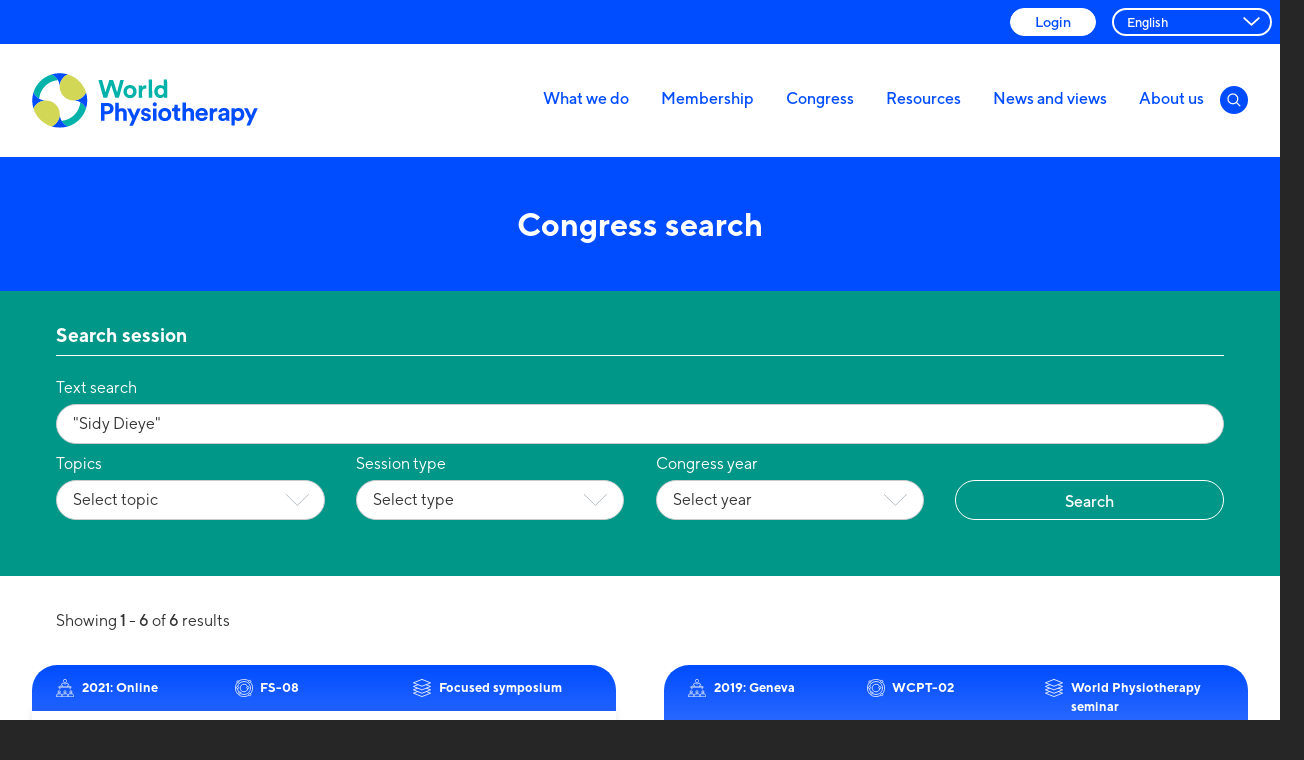

--- FILE ---
content_type: text/html; charset=UTF-8
request_url: https://world.physio/congress-search?keywords=%22Sidy%20Dieye%22
body_size: 12656
content:
<!DOCTYPE html><html lang="en" dir="ltr" prefix="og: https://ogp.me/ns#"><head><meta charset="utf-8" />
<link rel="canonical" href="https://world.physio/congress-search" />
<link rel="image_src" href="/themes/custom/wcpt/assets/images/logo.png" />
<meta property="og:site_name" content="World Physiotherapy" />
<meta property="og:url" content="https://world.physio/congress-search" />
<meta property="og:image" content="https://world.physio/themes/custom/wcpt/assets/images/logo.png" />
<meta name="Generator" content="Drupal 10 (https://www.drupal.org)" />
<meta name="MobileOptimized" content="width" />
<meta name="HandheldFriendly" content="true" />
<meta name="viewport" content="width=device-width, initial-scale=1.0" />
<link rel="icon" href="/themes/custom/wcpt/favicon.ico" type="image/vnd.microsoft.icon" />
<script>window.a2a_config=window.a2a_config||{};a2a_config.callbacks=[];a2a_config.overlays=[];a2a_config.templates={};</script>
<title>| World Physiotherapy</title><link rel="stylesheet" media="all" href="/core/themes/stable9/css/system/components/align.module.css?t489yz" />
<link rel="stylesheet" media="all" href="/core/themes/stable9/css/system/components/fieldgroup.module.css?t489yz" />
<link rel="stylesheet" media="all" href="/core/themes/stable9/css/system/components/container-inline.module.css?t489yz" />
<link rel="stylesheet" media="all" href="/core/themes/stable9/css/system/components/clearfix.module.css?t489yz" />
<link rel="stylesheet" media="all" href="/core/themes/stable9/css/system/components/details.module.css?t489yz" />
<link rel="stylesheet" media="all" href="/core/themes/stable9/css/system/components/hidden.module.css?t489yz" />
<link rel="stylesheet" media="all" href="/core/themes/stable9/css/system/components/item-list.module.css?t489yz" />
<link rel="stylesheet" media="all" href="/core/themes/stable9/css/system/components/js.module.css?t489yz" />
<link rel="stylesheet" media="all" href="/core/themes/stable9/css/system/components/nowrap.module.css?t489yz" />
<link rel="stylesheet" media="all" href="/core/themes/stable9/css/system/components/position-container.module.css?t489yz" />
<link rel="stylesheet" media="all" href="/core/themes/stable9/css/system/components/reset-appearance.module.css?t489yz" />
<link rel="stylesheet" media="all" href="/core/themes/stable9/css/system/components/resize.module.css?t489yz" />
<link rel="stylesheet" media="all" href="/core/themes/stable9/css/system/components/system-status-counter.css?t489yz" />
<link rel="stylesheet" media="all" href="/core/themes/stable9/css/system/components/system-status-report-counters.css?t489yz" />
<link rel="stylesheet" media="all" href="/core/themes/stable9/css/system/components/system-status-report-general-info.css?t489yz" />
<link rel="stylesheet" media="all" href="/core/themes/stable9/css/system/components/tablesort.module.css?t489yz" />
<link rel="stylesheet" media="all" href="/core/themes/stable9/css/views/views.module.css?t489yz" />
<link rel="stylesheet" media="all" href="/modules/contrib/chosen/css/chosen-drupal.css?t489yz" />
<link rel="stylesheet" media="all" href="/libraries/chosen/docs/chosen.css?t489yz" />
<link rel="stylesheet" media="all" href="/modules/contrib/addtoany/css/addtoany.css?t489yz" />
<link rel="stylesheet" media="all" href="/modules/custom/wcpt_admin/css/main.css?t489yz" />
<link rel="stylesheet" media="all" href="/modules/contrib/better_exposed_filters/css/better_exposed_filters.css?t489yz" />
<link rel="stylesheet" media="all" href="/modules/contrib/onomasticon/onomasticon.theme.css?t489yz" />
<link rel="stylesheet" media="all" href="/themes/custom/wcpt/assets/css/style.css?t489yz" />
<link rel="stylesheet" media="print" href="/themes/custom/wcpt/assets/css/print.css?t489yz" />
<link rel="stylesheet" media="all" href="/themes/custom/wcpt/css/animate.css?t489yz" />
<link rel="stylesheet" media="all" href="/themes/custom/wcpt/assets/css/lightgallery.css?t489yz" />
<link rel="stylesheet" media="all" href="/themes/custom/wcpt/css/custom.css?t489yz" />
<!-- Google Tag Manager --><script>(function(w,d,s,l,i){w[l]=w[l]||[];w[l].push({'gtm.start':
    new Date().getTime(),event:'gtm.js'});var f=d.getElementsByTagName(s)[0],
    j=d.createElement(s),dl=l!='dataLayer'?'&l='+l:'';j.async=true;j.src=
    'https://www.googletagmanager.com/gtm.js?id='+i+dl;f.parentNode.insertBefore(j,f);
    })(window,document,'script','dataLayer','GTM-K35VVZM');</script><!-- End Google Tag Manager --><meta charset="utf-8"><meta http-equiv="x-ua-compatible" content="ie=edge"><meta name="viewport" content="width=device-width, initial-scale=1, shrink-to-fit=no"><meta name="HandheldFriendly" content="True"><link rel="preload" as="font" crossorigin="crossorigin" type="font/woff2" href="//themes/custom/wcpt/assets/webfonts/4c32021b-1682-4110-9492-ff545f0c02a1.woff2" /><link rel="preload" as="font" crossorigin="crossorigin" type="font/woff2" href="//themes/custom/wcpt/assets/webfonts/28fd719f-5b31-4906-8668-e4a2345f905f.woff2" /><link rel="preload" as="font" crossorigin="crossorigin" type="font/woff2" href="//themes/custom/wcpt/assets/webfonts/1133ca1f-fe19-47fc-8bb1-2c49afd5ab5b.woff2" /><link rel="preload" as="font" crossorigin="crossorigin" type="font/woff2" href="//themes/custom/wcpt/assets/webfonts/17925a60-d2a6-4302-ae94-58ae93246dd2.woff2" /><link rel="preload" as="font" crossorigin="crossorigin" type="font/woff2" href="//themes/custom/wcpt/assets/webfonts/fce5575a-be89-4000-a270-96050bfcd82e.woff2" /><link rel="preload" as="font" crossorigin="crossorigin" type="font/woff2" href="//themes/custom/wcpt/assets/webfonts/fd2ef294-b2a8-42cc-88da-86b5ea3d02d9.woff2" /><title>| World Physiotherapy</title><link rel="icon" type="image/png" href="//themes/custom/wcpt/assets/images/favicon-32x32.png" sizes="32x32"><link rel="icon" type="image/png" href="//themes/custom/wcpt/assets/images/favicon-16x16.png" sizes="16x16"><link rel="mask-icon" href="//themes/custom/wcpt/assets/images/safari-pinned-tab.svg" color=""><link rel="shortcut icon" href="//themes/custom/wcpt/assets/images/favicon.ico"><meta name="msapplication-config" content="//themes/custom/wcpt/assets/images/browserconfig.xml"></head><body class="congress congress-search path-congress-search""><!-- Google Tag Manager (noscript) --><noscript><iframe src="https://www.googletagmanager.com/ns.html?id=GTM-K35VVZM" height="0" width="0" style="display:none;visibility:hidden"></iframe></noscript><!-- End Google Tag Manager (noscript) --><div class="dialog-off-canvas-main-canvas" data-off-canvas-main-canvas><header class="header clearfix"><div class="header-subnav-inner"><nav class="header-subnav"><ul class="header-subnav-list clearfix"><a href="/user" class="header-button">
                Login              </a><div class="gtranslate language-select"><div class="gtranslate_wrapper"></div><script>window.gtranslateSettings = {"switcher_horizontal_position":"left","switcher_vertical_position":"bottom","horizontal_position":"inline","vertical_position":"inline","float_switcher_open_direction":"top","switcher_open_direction":"bottom","default_language":"en","native_language_names":1,"detect_browser_language":0,"add_new_line":1,"select_language_label":"Select Language","flag_size":16,"flag_style":"2d","globe_size":60,"alt_flags":[],"wrapper_selector":".gtranslate_wrapper","url_structure":"sub_domain","custom_domains":null,"languages":["en","ar","bg","zh-CN","zh-TW","hr","cs","da","nl","fi","fr","de","el","hi","it","ja","ko","no","pl","pt","ro","ru","es","sv","ca","tl","iw","id","lv","lt","sr","sk","sl","uk","vi","sq","et","gl","hu","mt","th","tr","fa","af","ms","sw","ga","cy","be","is","mk","yi","hy","az","eu","ka","ht","ur","bn","bs","ceb","gu","ha","hmn","ig","jw","kn","km","lo","mi","mr","mn","ne","pa","so","ta","te","yo","zu","my","ny","kk","mg","ml","si","st","su","tg","uz","am","co","haw","ku","ky","lb","ps","sm","gd","sn","sd"],"custom_css":""};</script><script>(function(){var js = document.createElement('script');js.setAttribute('src', 'https://cdn.gtranslate.net/widgets/latest/dropdown.js');js.setAttribute('data-gt-orig-url', '/congress-search');js.setAttribute('data-gt-orig-domain', 'world.physio');document.body.appendChild(js);})();</script></div></ul></nav></div><div class="header-inner"><a href="/" id="logo" class="header-logo"><img src="/themes/custom/wcpt/assets/images/logo.svg" alt="World Physiotherapy" class="header-logo-image" /><span class="visually-hidden">World Physiotherapy</span></a><nav class="header-nav"><div class="header-nav-inner"><ul class="header-nav-list clearfix"><li class="nav-item"><a  class="nav-item-link menu-item--expanded" href="/what-we-do">What we do</a><ul class="dropdown"><li class="dropdown-item"><a  class="nav-item-link menu-item--collapsed" href="/what-we-do/advocacy">Advocacy</a></li><li class="dropdown-item"><a  class="nav-item-link menu-item--collapsed" href="/what-we-do/projects">Projects</a></li><li class="dropdown-item"><a  class="nav-item-link menu-item--collapsed" href="/what-we-do/education">Education</a></li><li class="dropdown-item"><a  class="nav-item-link" href="/what-we-do/events">Events</a></li><li class="dropdown-item"><a  class="nav-item-link menu-item--collapsed" href="/wptday">World PT Day</a></li></ul></li><li class="nav-item"><a  class="nav-item-link menu-item--expanded" href="/membership">Membership</a><ul class="dropdown"><li class="dropdown-item"><a  class="nav-item-link" href="/our-members">Our members</a></li><li class="dropdown-item"><a  class="nav-item-link menu-item--collapsed" href="/membership/profession-profile">Profile of the profession</a></li><li class="dropdown-item"><a  class="nav-item-link" href="/regions">Regions</a></li><li class="dropdown-item"><a  class="nav-item-link" href="/specialtygroups">Specialty groups</a></li><li class="dropdown-item"><a  class="nav-item-link" href="/networks">Networks</a></li><li class="dropdown-item"><a  class="nav-item-link" href="/membership/join">Join World Physiotherapy</a></li><li class="dropdown-item"><a  class="nav-item-link" href="/membership/benefits">Benefits of membership</a></li><li class="dropdown-item"><a  class="nav-item-link menu-item--collapsed" href="/membership/awards">Awards</a></li></ul></li><li class="nav-item"><a  class="nav-item-link menu-item--expanded" href="/congress">Congress</a><ul class="dropdown"><li class="dropdown-item"><a  class="nav-item-link" href="/congress-selection-criteria">Congress selection criteria</a></li><li class="dropdown-item"><a  class="nav-item-link" href="/congress/future-congresses">Future congresses</a></li><li class="dropdown-item"><a  class="nav-item-link" href="/congress/previous-congresses">Previous congresses</a></li><li class="dropdown-item"><a  class="nav-item-link" href="https://world.physio/congress-search">Congress archive</a></li></ul></li><li class="nav-item"><a  class="nav-item-link menu-item--expanded" href="/resources">Resources</a><ul class="dropdown"><li class="dropdown-item"><a  class="nav-item-link" href="/resources/policies-guidelines">Policies and guidelines</a></li><li class="dropdown-item"><a  class="nav-item-link menu-item--collapsed" href="/resources/covid-19-information-hub">COVID-19 information hub</a></li><li class="dropdown-item"><a  class="nav-item-link" href="/resources/what-is-physiotherapy">What is physiotherapy?</a></li><li class="dropdown-item"><a  class="nav-item-link" href="/resources/glossary">Glossary</a></li><li class="dropdown-item"><a  class="nav-item-link" href="/resources/publications">Publications</a></li><li class="dropdown-item"><a  class="nav-item-link" href="/resources/global-physiotherapy-communities-practice">Global physiotherapy communities of practice </a></li></ul></li><li class="nav-item"><a  class="nav-item-link" href="/news-views">News and views</a></li><li class="nav-item"><a  class="nav-item-link menu-item--expanded" href="/about-us">About us</a><ul class="dropdown"><li class="dropdown-item"><a  class="nav-item-link" href="/about-us/our-strategic-plan">Our strategic plan</a></li><li class="dropdown-item"><a  class="nav-item-link" href="/about-us/executive-board">Our board</a></li><li class="dropdown-item"><a  class="nav-item-link" href="/about-us/our-team">Our team</a></li><li class="dropdown-item"><a  class="nav-item-link" href="/about-us/our-impact">Our impact</a></li><li class="dropdown-item"><a  class="nav-item-link" href="/history">Our history</a></li><li class="dropdown-item"><a  class="nav-item-link" href="/about-us/media-centre">Media centre</a></li><li class="dropdown-item"><a  class="nav-item-link" href="/about-us/contact-us">Contact us</a></li><li class="dropdown-item"><a  class="nav-item-link menu-item--collapsed" href="/about-us/governance">Governance</a></li><li class="dropdown-item"><a  class="nav-item-link" href="/about-us/our-professional-partners">Partners</a></li><li class="dropdown-item"><a  class="nav-item-link" href="/about-us/vacancies">Vacancies</a></li></ul></li><li class="nav-item"><label for="header-search" class="nav-item-link search-open"><svg aria-hidden="true" class="icon"><use xlink:href="/themes/custom/wcpt/assets/svg/icons.svg#search"/>Search</svg></label></li></ul></div></nav><form action="/search/content" method="get" id="views-exposed-form-site-search-search-page-header" data-drupal-selector="search-form" class="header-search" accept-charset="UTF-8" data-drupal-form-fields="header-search"><input type="text" id="header-search" name="keys" autocomplete="on" placeholder="Search for something..." class="header-search-input"><input id="header-search-submit" type="submit" value="Submit search|t" class="visually-hidden"></form><label for="rnav-open" id="rnav-button" class="menu-button">Menu
        <svg aria-hidden="true" class="icon"><use xlink:href="/themes/custom/wcpt/assets/svg/icons.svg#menu"/></svg></label></div></header><input type="checkbox" id="rnav-open" class="visually-hidden"><nav class="rnav clearfix"><form action="/search/content" method="get" id="views-exposed-form-site-search-search-page-header" data-drupal-selector="search-form" class="search" accept-charset="UTF-8" 
data-drupal-form-fields="header-search"><label for="rnav-search" class="form-label visually-hidden">Search for something</label><input type="text" id="rnav-search" name="keys" placeholder="Search for something" autocomplete="on" class="search-input"><input id="header-search-submit" type="submit" value="Submit search|t" class="visually-hidden"><label for="header-search-submit" class="search-button"><svg aria-hidden="true" class="icon"><use xlink:href="/themes/custom/wcpt/assets/svg/icons.svg#search"></use>Search</svg></label></form><ul class="rnav-list"><li class="rnav-item with-dropdown"><a  class="rnav-item-link menu-item--expanded" href="/what-we-do">What we do</a><input type="checkbox" id="dropdown-1" class="visually-hidden rnav-checkbox"><label for="dropdown-1" class="rnav-arrow"><svg aria-hidden="true" class="icon"><use xlink:href="/themes/custom/wcpt/assets/svg/icons.svg#arrow-down"/>Expand dropdown</svg></label><ul class="rnav-dropdown"><ul class="rnav-list"><li class="rnav-item"><a  class="rnav-item-link menu-item--collapsed" href="/what-we-do/advocacy">Advocacy</a></li><li class="rnav-item"><a  class="rnav-item-link menu-item--collapsed" href="/what-we-do/projects">Projects</a></li><li class="rnav-item"><a  class="rnav-item-link menu-item--collapsed" href="/what-we-do/education">Education</a></li><li class="rnav-item"><a  class="rnav-item-link" href="/what-we-do/events">Events</a></li><li class="rnav-item"><a  class="rnav-item-link menu-item--collapsed" href="/wptday">World PT Day</a></li></ul></ul></li><li class="rnav-item with-dropdown"><a  class="rnav-item-link menu-item--expanded" href="/membership">Membership</a><input type="checkbox" id="dropdown-2" class="visually-hidden rnav-checkbox"><label for="dropdown-2" class="rnav-arrow"><svg aria-hidden="true" class="icon"><use xlink:href="/themes/custom/wcpt/assets/svg/icons.svg#arrow-down"/>Expand dropdown</svg></label><ul class="rnav-dropdown"><ul class="rnav-list"><li class="rnav-item"><a  class="rnav-item-link" href="/our-members">Our members</a></li><li class="rnav-item"><a  class="rnav-item-link menu-item--collapsed" href="/membership/profession-profile">Profile of the profession</a></li><li class="rnav-item"><a  class="rnav-item-link" href="/regions">Regions</a></li><li class="rnav-item"><a  class="rnav-item-link" href="/specialtygroups">Specialty groups</a></li><li class="rnav-item"><a  class="rnav-item-link" href="/networks">Networks</a></li><li class="rnav-item"><a  class="rnav-item-link" href="/membership/join">Join World Physiotherapy</a></li><li class="rnav-item"><a  class="rnav-item-link" href="/membership/benefits">Benefits of membership</a></li><li class="rnav-item"><a  class="rnav-item-link menu-item--collapsed" href="/membership/awards">Awards</a></li></ul></ul></li><li class="rnav-item with-dropdown"><a  class="rnav-item-link menu-item--expanded" href="/congress">Congress</a><input type="checkbox" id="dropdown-3" class="visually-hidden rnav-checkbox"><label for="dropdown-3" class="rnav-arrow"><svg aria-hidden="true" class="icon"><use xlink:href="/themes/custom/wcpt/assets/svg/icons.svg#arrow-down"/>Expand dropdown</svg></label><ul class="rnav-dropdown"><ul class="rnav-list"><li class="rnav-item"><a  class="rnav-item-link" href="/congress-selection-criteria">Congress selection criteria</a></li><li class="rnav-item"><a  class="rnav-item-link" href="/congress/future-congresses">Future congresses</a></li><li class="rnav-item"><a  class="rnav-item-link" href="/congress/previous-congresses">Previous congresses</a></li><li class="rnav-item"><a  class="rnav-item-link" href="https://world.physio/congress-search">Congress archive</a></li></ul></ul></li><li class="rnav-item with-dropdown"><a  class="rnav-item-link menu-item--expanded" href="/resources">Resources</a><input type="checkbox" id="dropdown-4" class="visually-hidden rnav-checkbox"><label for="dropdown-4" class="rnav-arrow"><svg aria-hidden="true" class="icon"><use xlink:href="/themes/custom/wcpt/assets/svg/icons.svg#arrow-down"/>Expand dropdown</svg></label><ul class="rnav-dropdown"><ul class="rnav-list"><li class="rnav-item"><a  class="rnav-item-link" href="/resources/policies-guidelines">Policies and guidelines</a></li><li class="rnav-item"><a  class="rnav-item-link menu-item--collapsed" href="/resources/covid-19-information-hub">COVID-19 information hub</a></li><li class="rnav-item"><a  class="rnav-item-link" href="/resources/what-is-physiotherapy">What is physiotherapy?</a></li><li class="rnav-item"><a  class="rnav-item-link" href="/resources/glossary">Glossary</a></li><li class="rnav-item"><a  class="rnav-item-link" href="/resources/publications">Publications</a></li><li class="rnav-item"><a  class="rnav-item-link" href="/resources/global-physiotherapy-communities-practice">Global physiotherapy communities of practice </a></li></ul></ul></li><li class="rnav-item"><a  class="rnav-item-link" href="/news-views">News and views</a></li><li class="rnav-item with-dropdown"><a  class="rnav-item-link menu-item--expanded" href="/about-us">About us</a><input type="checkbox" id="dropdown-6" class="visually-hidden rnav-checkbox"><label for="dropdown-6" class="rnav-arrow"><svg aria-hidden="true" class="icon"><use xlink:href="/themes/custom/wcpt/assets/svg/icons.svg#arrow-down"/>Expand dropdown</svg></label><ul class="rnav-dropdown"><ul class="rnav-list"><li class="rnav-item"><a  class="rnav-item-link" href="/about-us/our-strategic-plan">Our strategic plan</a></li><li class="rnav-item"><a  class="rnav-item-link" href="/about-us/executive-board">Our board</a></li><li class="rnav-item"><a  class="rnav-item-link" href="/about-us/our-team">Our team</a></li><li class="rnav-item"><a  class="rnav-item-link" href="/about-us/our-impact">Our impact</a></li><li class="rnav-item"><a  class="rnav-item-link" href="/history">Our history</a></li><li class="rnav-item"><a  class="rnav-item-link" href="/about-us/media-centre">Media centre</a></li><li class="rnav-item"><a  class="rnav-item-link" href="/about-us/contact-us">Contact us</a></li><li class="rnav-item"><a  class="rnav-item-link menu-item--collapsed" href="/about-us/governance">Governance</a></li><li class="rnav-item"><a  class="rnav-item-link" href="/about-us/our-professional-partners">Partners</a></li><li class="rnav-item"><a  class="rnav-item-link" href="/about-us/vacancies">Vacancies</a></li></ul></ul></li></ul></nav><main id="main" class="main clearfix"><div class="section main-header-outer"><header class="main-header container small"><h1 class="main-header-title">Congress search</h1></header></div><div class="views-element-container"><div class="filter-large"><div class="filter-outer expand"><h3 class="sidebar-title">Search session</h3><form class="views-exposed-form bef-exposed-form filter programmes" data-bef-auto-submit-full-form="" data-bef-auto-submit="" data-bef-auto-submit-delay="500" data-drupal-selector="views-exposed-form-congress-search-page-1" action="/congress-search" method="get" id="views-exposed-form-congress-search-page-1" accept-charset="UTF-8"><div class="filter-block"><div class="js-form-item form-item form-type-textfield js-form-type-textfield form-item-keywords js-form-item-keywords"><label for="edit-keywords">Text search</label><input data-bef-auto-submit-exclude="" placeholder="Enter keyword" class="form-text" data-drupal-selector="edit-keywords" type="text" id="edit-keywords" name="keywords" value="&quot;Sidy Dieye&quot;" size="30" maxlength="128" /></div></div><div class="filter-block"><div class="js-form-item form-item form-type-select js-form-type-select form-item-topics js-form-item-topics"><label for="edit-topics">Topics</label><select class="filter-field form-select" data-drupal-selector="edit-topics" id="edit-topics" name="topics"><option value="All" selected="selected">Select topic</option><option value="19187">Basic science including molecular and cellular health</option><option value="1126">Cardiorespiratory</option><option value="2248">Community based rehabilitation</option><option value="1106">COVID-19</option><option value="1210">Critical care</option><option value="25731">Disability and rehabilitation</option><option value="1137">Disaster management</option><option value="1171">Education</option><option value="1563">Education: clinical</option><option value="3467">Education: continuing professional development</option><option value="25735">Education: methods of teaching and learning</option><option value="2996">Electrophysical and isothermal agents</option><option value="1047">General</option><option value="25737">Globalisation: health systems, policies and strategies</option><option value="25732">Health promotion and wellbeing/healthy ageing/physical activity</option><option value="8706">Human movement analysis</option><option value="19022">Humanitarian response and management</option><option value="25738">Innovative technology: information management, big data and artificial intelligence</option><option value="1590">Innovative technology: robotics</option><option value="2181">Intellectual disability</option><option value="1227">Mental health</option><option value="1116">Musculoskeletal</option><option value="1313">Musculoskeletal: lower limb</option><option value="3700">Musculoskeletal: peripheral</option><option value="1284">Musculoskeletal: spine</option><option value="1369">Musculoskeletal: upper limb</option><option value="1176">Neurology</option><option value="1430">Neurology: multiple sclerosis</option><option value="1706">Neurology: Parkinson&#039;s disease</option><option value="1651">Neurology: spinal cord injury</option><option value="1362">Neurology: stroke</option><option value="25733">Non-communicable diseases (NCDs) and risk factors</option><option value="25734">Occupational health and ergonomics</option><option value="1278">Older people</option><option value="1461">Oncology, HIV &amp; palliative care</option><option value="1309">Orthopaedics</option><option value="19093">Other</option><option value="1222">Paediatrics</option><option value="1304">Paediatrics: cerebral palsy</option><option value="25736">Pain and pain management</option><option value="1235">Pelvic, sexual and reproductive health</option><option value="3330">Primary health care</option><option value="1079">Professional issues</option><option value="19096">Professional issues: business skills, leadership, advocacy and change management</option><option value="1062">Professional issues: diversity and inclusion</option><option value="1539">Professional practice: other</option><option value="1055">Professionalism and ethics</option><option value="19038">Research methodology, knowledge translation and implementation science</option><option value="1256">Rheumatology</option><option value="1246">Service delivery/emerging roles</option><option value="25730">Sport and sports injuries</option><option value="19039">Sustainable health</option><option value="19547">Systemic autoimmune diseases/rheumatoid arthritis</option><option value="19035">Women&#039;s health</option></select></div></div><div class="filter-block"><div class="js-form-item form-item form-type-select js-form-type-select form-item-session js-form-item-session"><label for="edit-session">Session type</label><select class="filter-field form-select" data-drupal-selector="edit-session" id="edit-session" name="session"><option value="All" selected="selected">Select type</option><option value="19048">Clinical seminar</option><option value="25739">Discussion</option><option value="25729">ePoster presentation</option><option value="1115">Focused symposium</option><option value="1178">Highlights</option><option value="1181">Inspiration</option><option value="1046">Opening/closing</option><option value="25740">Platform presentation</option><option value="5695">Platform presentation (Rapid 5)</option><option value="6604">Platform presentation (State of the Art)</option><option value="25741">Poster presentation</option><option value="1199">Seminar</option><option value="19045">Special session</option><option value="1241">World Physiotherapy seminar</option><option value="19103">World Physiotherapy session</option></select></div></div><div class="filter-block"><div class="js-form-item form-item js-form-type-select form-item-year js-form-item-year filter-block"><label for="edit-year">Congress year</label><select class="filter-field form-select" data-drupal-selector="edit-year" id="edit-year" name="year"><option value="All" selected="selected">Select year</option><option value="19009">2025: Tokyo</option><option value="14925">2023: Dubai</option><option value="1041">2021: Online</option><option value="5550">2019: Geneva</option><option value="11758">2017: Cape Town</option></select></div></div><div class="filter-block form-actions js-form-wrapper form-wrapper" data-drupal-selector="edit-actions" id="edit-actions"><input data-bef-auto-submit-click="" class="filter-submit button js-form-submit form-submit" data-drupal-selector="edit-submit-congress-search" type="submit" id="edit-submit-congress-search" value="Search" /></div></form></div></div><section class="section congress-search"><div class="container"><div class="congress-search-results-count"><p>Showing <span class="number">1</span> - <span class="number">6</span> of <span class="number">6</span> results</p></div><div class="programmes"><div class="programmes-item type-fs"><div class="programmes-meta"><p><span class="programmes-meta-icon"><svg viewBox="0 0 64 64" fill="none" xmlns="http://www.w3.org/2000/svg"><path d="M11.1001 50.8C13.8001 50.8 16.1001 48.6 16.1001 45.8C16.1001 43.1 13.9001 40.8 11.1001 40.8C8.3001 40.8 6.1001 43 6.1001 45.8C6.1001 48.6 8.4001 50.8 11.1001 50.8ZM11.1001 42.8C12.7001 42.8 14.1001 44.1 14.1001 45.8C14.1001 47.4 12.8001 48.8 11.1001 48.8C9.4001 48.8 8.1001 47.5 8.1001 45.8C8.1001 44.2 9.5001 42.8 11.1001 42.8Z"/><path d="M27 45.8C27 48.5 29.2 50.8 32 50.8C34.7 50.8 37 48.6 37 45.8C37 43.1 34.8 40.8 32 40.8C29.3 40.8 27 43.1 27 45.8ZM35 45.8C35 47.4 33.7 48.8 32 48.8C30.4 48.8 29 47.5 29 45.8C29 44.2 30.3 42.8 32 42.8C33.6 42.8 35 44.2 35 45.8Z"/><path d="M47.8999 45.8C47.8999 48.5 50.0999 50.8 52.8999 50.8C55.5999 50.8 57.8999 48.6 57.8999 45.8C57.8999 43.1 55.6999 40.8 52.8999 40.8C50.0999 40.8 47.8999 43.1 47.8999 45.8ZM55.8999 45.8C55.8999 47.4 54.5999 48.8 52.8999 48.8C51.2999 48.8 49.8999 47.5 49.8999 45.8C49.8999 44.2 51.1999 42.8 52.8999 42.8C54.4999 42.8 55.8999 44.2 55.8999 45.8Z"/><path d="M63 61.4H62V55.9C62 53.7 60.2 51.9 58 51.9H47.7C45.5 51.9 43.7 53.7 43.7 55.9V61.4H41.1V55.9C41.1 53.7 39.3 51.9 37.1 51.9H26.9C24.7 51.9 22.9 53.7 22.9 55.9V61.4H20.3V55.9C20.3 53.7 18.5 51.9 16.3 51.9H6C3.8 51.9 2 53.7 2 55.9V61.4H1C0.4 61.4 0 61.8 0 62.4C0 63 0.4 63.4 1 63.4C21.7 63.4 42.4 63.4 63 63.4C63.6 63.4 64 63 64 62.4C64 61.9 63.6 61.4 63 61.4ZM4 61.4V55.9C4 54.8 4.9 53.9 6 53.9H16.3C17.4 53.9 18.3 54.8 18.3 55.9V61.4H4ZM24.9 61.4V55.9C24.9 54.8 25.8 53.9 26.9 53.9H37.2C38.3 53.9 39.2 54.8 39.2 55.9V61.4H24.9ZM45.7 61.4V55.9C45.7 54.8 46.6 53.9 47.7 53.9H58C59.1 53.9 60 54.8 60 55.9V61.4H45.7Z"/><path d="M11.4 32.4H12.8V35.9C12.8 36.5 13.2 36.9 13.8 36.9C14.4 36.9 14.8 36.5 14.8 35.9V32.4H49.2001V35.9C49.2001 36.5 49.6001 36.9 50.2001 36.9C50.8001 36.9 51.2001 36.5 51.2001 35.9V32.4H52.6C53.7 32.4 54.6 31.5 54.6 30.4V27.4C54.6 26.3 53.7 25.4 52.6 25.4H47.3C47 20.2 44 15.5 39.3 12.9C39 12.7 38.6001 12.7 38.2001 13L32 17.5L25.7001 13C25.4001 12.8 25 12.8 24.6 12.9C20 15.4 17 20.2 16.6 25.4H11.3C10.2 25.4 9.30005 26.3 9.30005 27.4V30.4C9.40005 31.5 10.3 32.4 11.4 32.4ZM25.1 15L31.5 19.5C31.8 19.7 32.3001 19.7 32.7001 19.5L39 15C42.7 17.2 45.1001 21.1 45.4001 25.4H41V21.1C41 20.5 40.6 20.1 40 20.1C39.4 20.1 39 20.5 39 21.1V25.4H25V21.1C25 20.5 24.6 20.1 24 20.1C23.4 20.1 23 20.5 23 21.1V25.4H18.7C19 21.2 21.4 17.3 25.1 15ZM11.4 27.4C47.1 27.4 30 27.4 52.6 27.4V30.4H11.4V27.4Z"/><path d="M32 13C35.6 13 38.5 10.1 38.5 6.5C38.5 2.9 35.6 0 32 0C28.4 0 25.5 2.9 25.5 6.5C25.5 10.1 28.4 13 32 13ZM32 2C34.5 2 36.5 4 36.5 6.5C36.5 9 34.5 11 32 11C29.5 11 27.5 9 27.5 6.5C27.5 4 29.5 2 32 2Z"/></svg></span>2021: Online</p><p><span class="programmes-meta-icon"><svg viewBox="0 0 47 47" fill="none" xmlns="http://www.w3.org/2000/svg"><path d="M33.1621 26.087C32.0221 30.3559 28.1282 33.5 23.5 33.5C17.9772 33.5 13.5 29.0228 13.5 23.5C13.5 17.9772 17.9772 13.5 23.5 13.5C27.6017 13.5 31.1266 15.9695 32.6691 19.5027" stroke-width="2" stroke-miterlimit="10"/><path d="M33.5 25.6875C35.1569 25.6875 36.5 24.3024 36.5 22.5938C36.5 20.8851 35.1569 19.5 33.5 19.5C31.8431 19.5 30.5 20.8851 30.5 22.5938C30.5 24.3024 31.8431 25.6875 33.5 25.6875Z" stroke-width="2" stroke-miterlimit="10"/><path d="M6.5 25.5C8.15685 25.5 9.5 24.1569 9.5 22.5C9.5 20.8431 8.15685 19.5 6.5 19.5C4.84315 19.5 3.5 20.8431 3.5 22.5C3.5 24.1569 4.84315 25.5 6.5 25.5Z" stroke-width="2" stroke-miterlimit="10"/><path d="M12.5 39.5C14.1569 39.5 15.5 38.1569 15.5 36.5C15.5 34.8431 14.1569 33.5 12.5 33.5C10.8431 33.5 9.5 34.8431 9.5 36.5C9.5 38.1569 10.8431 39.5 12.5 39.5Z" stroke-width="2" stroke-miterlimit="10"/><path d="M38.5 43.5C40.1569 43.5 41.5 42.1569 41.5 40.5C41.5 38.8431 40.1569 37.5 38.5 37.5C36.8431 37.5 35.5 38.8431 35.5 40.5C35.5 42.1569 36.8431 43.5 38.5 43.5Z" stroke-width="2" stroke-miterlimit="10"/><path d="M38.5 9.5C40.1569 9.5 41.5 8.15685 41.5 6.5C41.5 4.84315 40.1569 3.5 38.5 3.5C36.8431 3.5 35.5 4.84315 35.5 6.5C35.5 8.15685 36.8431 9.5 38.5 9.5Z" stroke-width="2" stroke-miterlimit="10"/><path d="M7.5 10.5C9.15685 10.5 10.5 9.15685 10.5 7.5C10.5 5.84315 9.15685 4.5 7.5 4.5C5.84315 4.5 4.5 5.84315 4.5 7.5C4.5 9.15685 5.84315 10.5 7.5 10.5Z" stroke-width="2" stroke-miterlimit="10"/><path d="M6.97314 19.5004C8.7718 12.0415 15.4888 6.5 23.5 6.5C32.8888 6.5 40.5 14.1112 40.5 23.5C40.5 32.8888 32.8888 40.5 23.5 40.5C20.3723 40.5 17.4419 39.6553 14.9244 38.1817" stroke-width="2" stroke-miterlimit="10"/><path d="M10.4222 34.3621C8.39414 31.923 7.03546 28.9075 6.62817 25.5976" stroke-width="2" stroke-miterlimit="10"/><path d="M36.0112 42.2036C32.4338 44.6014 28.1302 46 23.5 46C11.0736 46 1 35.9264 1 23.5C1 18.2868 2.77295 13.4878 5.74879 9.67285" stroke-width="2" stroke-miterlimit="10"/><path d="M40.4683 8.72345C43.9135 12.6764 46.0001 17.8445 46.0001 23.5C46.0001 29.147 43.9198 34.3082 40.4837 38.2588" stroke-width="2" stroke-miterlimit="10"/><path d="M9.71167 5.71866C13.5203 2.76099 18.3046 1 23.5001 1C28.1479 1 32.4665 2.40923 36.052 4.82371" stroke-width="2" stroke-miterlimit="10"/></svg></span>FS-08</p><p><span class="programmes-meta-icon"><svg viewBox="0 0 44 43" fill="none" xmlns="http://www.w3.org/2000/svg"><path d="M22 1L1 9.125L22 17.25L43 9.125L22 1Z" stroke-width="2" stroke-miterlimit="10" stroke-linecap="round" stroke-linejoin="round"/><path d="M11.5 13.8125L1 17.875L11.5 21.9375L22 26L32.5 21.9375L43 17.875L32.5 13.8125" stroke-width="2" stroke-miterlimit="10" stroke-linecap="round" stroke-linejoin="round"/><path d="M11 22L1 25.875L11.5 29.9375L22 34L32.5 29.9375L43 25.875L33 22" stroke-width="2" stroke-miterlimit="10" stroke-linecap="round" stroke-linejoin="round"/><path d="M11 30L1 33.875L11.5 37.9375L22 42L32.5 37.9375L43 33.875L33 30" stroke-width="2" stroke-miterlimit="10" stroke-linecap="round" stroke-linejoin="round"/></svg></span>Focused symposium</p></div><div class="programmes-info"><div class="programmes-inner"><h3 class="programmes-title"><a href="/congress-proceeding/health-economics-fs-08">Health economics (FS-08)</a></h3><ul class="programmes-topics"><li class="programmes-topics-block"><a href="/congress-search?topics=19096" class="programmes-topics-element">Professional issues: business skills, leadership, advocacy and change management</a></li></ul><div class="chairs-outer"><p><a href="/congress-search?keywords=&quot;Joseph Capo-Chichi&quot;">Joseph Capo-Chichi</a></p><p><a href="/congress-search?keywords=&quot;Melissa Locke&quot;">Melissa Locke</a></p><p><a href="/congress-search?keywords=&quot;Michel Landry&quot;">Michel Landry</a></p><p><a href="/congress-search?keywords=&quot;Nihad Almasri&quot;">Nihad Almasri</a></p><p><a href="/congress-search?keywords=&quot;Remla Shirima&quot;">Remla Shirima</a></p><p><a href="/congress-search?keywords=&quot;Sidy Dieye&quot;">Sidy Dieye</a></p></div></div></div></div><div class="programmes-item type-fs"><div class="programmes-meta"><p><span class="programmes-meta-icon"><svg viewBox="0 0 64 64" fill="none" xmlns="http://www.w3.org/2000/svg"><path d="M11.1001 50.8C13.8001 50.8 16.1001 48.6 16.1001 45.8C16.1001 43.1 13.9001 40.8 11.1001 40.8C8.3001 40.8 6.1001 43 6.1001 45.8C6.1001 48.6 8.4001 50.8 11.1001 50.8ZM11.1001 42.8C12.7001 42.8 14.1001 44.1 14.1001 45.8C14.1001 47.4 12.8001 48.8 11.1001 48.8C9.4001 48.8 8.1001 47.5 8.1001 45.8C8.1001 44.2 9.5001 42.8 11.1001 42.8Z"/><path d="M27 45.8C27 48.5 29.2 50.8 32 50.8C34.7 50.8 37 48.6 37 45.8C37 43.1 34.8 40.8 32 40.8C29.3 40.8 27 43.1 27 45.8ZM35 45.8C35 47.4 33.7 48.8 32 48.8C30.4 48.8 29 47.5 29 45.8C29 44.2 30.3 42.8 32 42.8C33.6 42.8 35 44.2 35 45.8Z"/><path d="M47.8999 45.8C47.8999 48.5 50.0999 50.8 52.8999 50.8C55.5999 50.8 57.8999 48.6 57.8999 45.8C57.8999 43.1 55.6999 40.8 52.8999 40.8C50.0999 40.8 47.8999 43.1 47.8999 45.8ZM55.8999 45.8C55.8999 47.4 54.5999 48.8 52.8999 48.8C51.2999 48.8 49.8999 47.5 49.8999 45.8C49.8999 44.2 51.1999 42.8 52.8999 42.8C54.4999 42.8 55.8999 44.2 55.8999 45.8Z"/><path d="M63 61.4H62V55.9C62 53.7 60.2 51.9 58 51.9H47.7C45.5 51.9 43.7 53.7 43.7 55.9V61.4H41.1V55.9C41.1 53.7 39.3 51.9 37.1 51.9H26.9C24.7 51.9 22.9 53.7 22.9 55.9V61.4H20.3V55.9C20.3 53.7 18.5 51.9 16.3 51.9H6C3.8 51.9 2 53.7 2 55.9V61.4H1C0.4 61.4 0 61.8 0 62.4C0 63 0.4 63.4 1 63.4C21.7 63.4 42.4 63.4 63 63.4C63.6 63.4 64 63 64 62.4C64 61.9 63.6 61.4 63 61.4ZM4 61.4V55.9C4 54.8 4.9 53.9 6 53.9H16.3C17.4 53.9 18.3 54.8 18.3 55.9V61.4H4ZM24.9 61.4V55.9C24.9 54.8 25.8 53.9 26.9 53.9H37.2C38.3 53.9 39.2 54.8 39.2 55.9V61.4H24.9ZM45.7 61.4V55.9C45.7 54.8 46.6 53.9 47.7 53.9H58C59.1 53.9 60 54.8 60 55.9V61.4H45.7Z"/><path d="M11.4 32.4H12.8V35.9C12.8 36.5 13.2 36.9 13.8 36.9C14.4 36.9 14.8 36.5 14.8 35.9V32.4H49.2001V35.9C49.2001 36.5 49.6001 36.9 50.2001 36.9C50.8001 36.9 51.2001 36.5 51.2001 35.9V32.4H52.6C53.7 32.4 54.6 31.5 54.6 30.4V27.4C54.6 26.3 53.7 25.4 52.6 25.4H47.3C47 20.2 44 15.5 39.3 12.9C39 12.7 38.6001 12.7 38.2001 13L32 17.5L25.7001 13C25.4001 12.8 25 12.8 24.6 12.9C20 15.4 17 20.2 16.6 25.4H11.3C10.2 25.4 9.30005 26.3 9.30005 27.4V30.4C9.40005 31.5 10.3 32.4 11.4 32.4ZM25.1 15L31.5 19.5C31.8 19.7 32.3001 19.7 32.7001 19.5L39 15C42.7 17.2 45.1001 21.1 45.4001 25.4H41V21.1C41 20.5 40.6 20.1 40 20.1C39.4 20.1 39 20.5 39 21.1V25.4H25V21.1C25 20.5 24.6 20.1 24 20.1C23.4 20.1 23 20.5 23 21.1V25.4H18.7C19 21.2 21.4 17.3 25.1 15ZM11.4 27.4C47.1 27.4 30 27.4 52.6 27.4V30.4H11.4V27.4Z"/><path d="M32 13C35.6 13 38.5 10.1 38.5 6.5C38.5 2.9 35.6 0 32 0C28.4 0 25.5 2.9 25.5 6.5C25.5 10.1 28.4 13 32 13ZM32 2C34.5 2 36.5 4 36.5 6.5C36.5 9 34.5 11 32 11C29.5 11 27.5 9 27.5 6.5C27.5 4 29.5 2 32 2Z"/></svg></span>2019: Geneva</p><p><span class="programmes-meta-icon"><svg viewBox="0 0 47 47" fill="none" xmlns="http://www.w3.org/2000/svg"><path d="M33.1621 26.087C32.0221 30.3559 28.1282 33.5 23.5 33.5C17.9772 33.5 13.5 29.0228 13.5 23.5C13.5 17.9772 17.9772 13.5 23.5 13.5C27.6017 13.5 31.1266 15.9695 32.6691 19.5027" stroke-width="2" stroke-miterlimit="10"/><path d="M33.5 25.6875C35.1569 25.6875 36.5 24.3024 36.5 22.5938C36.5 20.8851 35.1569 19.5 33.5 19.5C31.8431 19.5 30.5 20.8851 30.5 22.5938C30.5 24.3024 31.8431 25.6875 33.5 25.6875Z" stroke-width="2" stroke-miterlimit="10"/><path d="M6.5 25.5C8.15685 25.5 9.5 24.1569 9.5 22.5C9.5 20.8431 8.15685 19.5 6.5 19.5C4.84315 19.5 3.5 20.8431 3.5 22.5C3.5 24.1569 4.84315 25.5 6.5 25.5Z" stroke-width="2" stroke-miterlimit="10"/><path d="M12.5 39.5C14.1569 39.5 15.5 38.1569 15.5 36.5C15.5 34.8431 14.1569 33.5 12.5 33.5C10.8431 33.5 9.5 34.8431 9.5 36.5C9.5 38.1569 10.8431 39.5 12.5 39.5Z" stroke-width="2" stroke-miterlimit="10"/><path d="M38.5 43.5C40.1569 43.5 41.5 42.1569 41.5 40.5C41.5 38.8431 40.1569 37.5 38.5 37.5C36.8431 37.5 35.5 38.8431 35.5 40.5C35.5 42.1569 36.8431 43.5 38.5 43.5Z" stroke-width="2" stroke-miterlimit="10"/><path d="M38.5 9.5C40.1569 9.5 41.5 8.15685 41.5 6.5C41.5 4.84315 40.1569 3.5 38.5 3.5C36.8431 3.5 35.5 4.84315 35.5 6.5C35.5 8.15685 36.8431 9.5 38.5 9.5Z" stroke-width="2" stroke-miterlimit="10"/><path d="M7.5 10.5C9.15685 10.5 10.5 9.15685 10.5 7.5C10.5 5.84315 9.15685 4.5 7.5 4.5C5.84315 4.5 4.5 5.84315 4.5 7.5C4.5 9.15685 5.84315 10.5 7.5 10.5Z" stroke-width="2" stroke-miterlimit="10"/><path d="M6.97314 19.5004C8.7718 12.0415 15.4888 6.5 23.5 6.5C32.8888 6.5 40.5 14.1112 40.5 23.5C40.5 32.8888 32.8888 40.5 23.5 40.5C20.3723 40.5 17.4419 39.6553 14.9244 38.1817" stroke-width="2" stroke-miterlimit="10"/><path d="M10.4222 34.3621C8.39414 31.923 7.03546 28.9075 6.62817 25.5976" stroke-width="2" stroke-miterlimit="10"/><path d="M36.0112 42.2036C32.4338 44.6014 28.1302 46 23.5 46C11.0736 46 1 35.9264 1 23.5C1 18.2868 2.77295 13.4878 5.74879 9.67285" stroke-width="2" stroke-miterlimit="10"/><path d="M40.4683 8.72345C43.9135 12.6764 46.0001 17.8445 46.0001 23.5C46.0001 29.147 43.9198 34.3082 40.4837 38.2588" stroke-width="2" stroke-miterlimit="10"/><path d="M9.71167 5.71866C13.5203 2.76099 18.3046 1 23.5001 1C28.1479 1 32.4665 2.40923 36.052 4.82371" stroke-width="2" stroke-miterlimit="10"/></svg></span>WCPT-02</p><p><span class="programmes-meta-icon"><svg viewBox="0 0 44 43" fill="none" xmlns="http://www.w3.org/2000/svg"><path d="M22 1L1 9.125L22 17.25L43 9.125L22 1Z" stroke-width="2" stroke-miterlimit="10" stroke-linecap="round" stroke-linejoin="round"/><path d="M11.5 13.8125L1 17.875L11.5 21.9375L22 26L32.5 21.9375L43 17.875L32.5 13.8125" stroke-width="2" stroke-miterlimit="10" stroke-linecap="round" stroke-linejoin="round"/><path d="M11 22L1 25.875L11.5 29.9375L22 34L32.5 29.9375L43 25.875L33 22" stroke-width="2" stroke-miterlimit="10" stroke-linecap="round" stroke-linejoin="round"/><path d="M11 30L1 33.875L11.5 37.9375L22 42L32.5 37.9375L43 33.875L33 30" stroke-width="2" stroke-miterlimit="10" stroke-linecap="round" stroke-linejoin="round"/></svg></span>World Physiotherapy seminar</p></div><div class="programmes-info"><div class="programmes-inner"><h3 class="programmes-title"><a href="/congress-proceeding/developing-physical-therapy-professional-associations-what-models-are-being">Developing physical therapy professional associations: what models are being used and what does success look like?</a></h3><ul class="programmes-topics"><li class="programmes-topics-block"><a href="/congress-search?topics=1079" class="programmes-topics-element">Professional issues</a></li></ul><div class="chairs-outer"><p><a href="/congress-search?keywords=&quot;Rachel Moore&quot;">Rachel Moore</a></p><p><a href="/congress-search?keywords=&quot;Sidy Dieye&quot;">Sidy Dieye</a></p><p><a href="/congress-search?keywords=&quot;Cornelia Barth&quot;">Cornelia Barth</a></p><p><a href="/congress-search?keywords=&quot;Gwendolyne Arce&quot;">Gwendolyne Arce</a></p><p><a href="/congress-search?keywords=&quot;Joseph Capo Chichi&quot;">Joseph Capo Chichi</a></p><p><a href="/congress-search?keywords=&quot;Lesya Kalandyak&quot;">Lesya Kalandyak</a></p><p><a href="/congress-search?keywords=&quot;Van Thanh Le&quot;">Van Thanh Le</a></p><p><a href="/congress-search?keywords=&quot;Viviana Perez Zumbado&quot;">Viviana Perez Zumbado</a></p><p><a href="/congress-search?keywords=&quot;Zin Lei Oo&quot;">Zin Lei Oo</a></p></div></div></div></div><div class="programmes-item type-fs"><div class="programmes-meta"><p><span class="programmes-meta-icon"><svg viewBox="0 0 64 64" fill="none" xmlns="http://www.w3.org/2000/svg"><path d="M11.1001 50.8C13.8001 50.8 16.1001 48.6 16.1001 45.8C16.1001 43.1 13.9001 40.8 11.1001 40.8C8.3001 40.8 6.1001 43 6.1001 45.8C6.1001 48.6 8.4001 50.8 11.1001 50.8ZM11.1001 42.8C12.7001 42.8 14.1001 44.1 14.1001 45.8C14.1001 47.4 12.8001 48.8 11.1001 48.8C9.4001 48.8 8.1001 47.5 8.1001 45.8C8.1001 44.2 9.5001 42.8 11.1001 42.8Z"/><path d="M27 45.8C27 48.5 29.2 50.8 32 50.8C34.7 50.8 37 48.6 37 45.8C37 43.1 34.8 40.8 32 40.8C29.3 40.8 27 43.1 27 45.8ZM35 45.8C35 47.4 33.7 48.8 32 48.8C30.4 48.8 29 47.5 29 45.8C29 44.2 30.3 42.8 32 42.8C33.6 42.8 35 44.2 35 45.8Z"/><path d="M47.8999 45.8C47.8999 48.5 50.0999 50.8 52.8999 50.8C55.5999 50.8 57.8999 48.6 57.8999 45.8C57.8999 43.1 55.6999 40.8 52.8999 40.8C50.0999 40.8 47.8999 43.1 47.8999 45.8ZM55.8999 45.8C55.8999 47.4 54.5999 48.8 52.8999 48.8C51.2999 48.8 49.8999 47.5 49.8999 45.8C49.8999 44.2 51.1999 42.8 52.8999 42.8C54.4999 42.8 55.8999 44.2 55.8999 45.8Z"/><path d="M63 61.4H62V55.9C62 53.7 60.2 51.9 58 51.9H47.7C45.5 51.9 43.7 53.7 43.7 55.9V61.4H41.1V55.9C41.1 53.7 39.3 51.9 37.1 51.9H26.9C24.7 51.9 22.9 53.7 22.9 55.9V61.4H20.3V55.9C20.3 53.7 18.5 51.9 16.3 51.9H6C3.8 51.9 2 53.7 2 55.9V61.4H1C0.4 61.4 0 61.8 0 62.4C0 63 0.4 63.4 1 63.4C21.7 63.4 42.4 63.4 63 63.4C63.6 63.4 64 63 64 62.4C64 61.9 63.6 61.4 63 61.4ZM4 61.4V55.9C4 54.8 4.9 53.9 6 53.9H16.3C17.4 53.9 18.3 54.8 18.3 55.9V61.4H4ZM24.9 61.4V55.9C24.9 54.8 25.8 53.9 26.9 53.9H37.2C38.3 53.9 39.2 54.8 39.2 55.9V61.4H24.9ZM45.7 61.4V55.9C45.7 54.8 46.6 53.9 47.7 53.9H58C59.1 53.9 60 54.8 60 55.9V61.4H45.7Z"/><path d="M11.4 32.4H12.8V35.9C12.8 36.5 13.2 36.9 13.8 36.9C14.4 36.9 14.8 36.5 14.8 35.9V32.4H49.2001V35.9C49.2001 36.5 49.6001 36.9 50.2001 36.9C50.8001 36.9 51.2001 36.5 51.2001 35.9V32.4H52.6C53.7 32.4 54.6 31.5 54.6 30.4V27.4C54.6 26.3 53.7 25.4 52.6 25.4H47.3C47 20.2 44 15.5 39.3 12.9C39 12.7 38.6001 12.7 38.2001 13L32 17.5L25.7001 13C25.4001 12.8 25 12.8 24.6 12.9C20 15.4 17 20.2 16.6 25.4H11.3C10.2 25.4 9.30005 26.3 9.30005 27.4V30.4C9.40005 31.5 10.3 32.4 11.4 32.4ZM25.1 15L31.5 19.5C31.8 19.7 32.3001 19.7 32.7001 19.5L39 15C42.7 17.2 45.1001 21.1 45.4001 25.4H41V21.1C41 20.5 40.6 20.1 40 20.1C39.4 20.1 39 20.5 39 21.1V25.4H25V21.1C25 20.5 24.6 20.1 24 20.1C23.4 20.1 23 20.5 23 21.1V25.4H18.7C19 21.2 21.4 17.3 25.1 15ZM11.4 27.4C47.1 27.4 30 27.4 52.6 27.4V30.4H11.4V27.4Z"/><path d="M32 13C35.6 13 38.5 10.1 38.5 6.5C38.5 2.9 35.6 0 32 0C28.4 0 25.5 2.9 25.5 6.5C25.5 10.1 28.4 13 32 13ZM32 2C34.5 2 36.5 4 36.5 6.5C36.5 9 34.5 11 32 11C29.5 11 27.5 9 27.5 6.5C27.5 4 29.5 2 32 2Z"/></svg></span>2023: Dubai</p><p><span class="programmes-meta-icon"><svg viewBox="0 0 47 47" fill="none" xmlns="http://www.w3.org/2000/svg"><path d="M33.1621 26.087C32.0221 30.3559 28.1282 33.5 23.5 33.5C17.9772 33.5 13.5 29.0228 13.5 23.5C13.5 17.9772 17.9772 13.5 23.5 13.5C27.6017 13.5 31.1266 15.9695 32.6691 19.5027" stroke-width="2" stroke-miterlimit="10"/><path d="M33.5 25.6875C35.1569 25.6875 36.5 24.3024 36.5 22.5938C36.5 20.8851 35.1569 19.5 33.5 19.5C31.8431 19.5 30.5 20.8851 30.5 22.5938C30.5 24.3024 31.8431 25.6875 33.5 25.6875Z" stroke-width="2" stroke-miterlimit="10"/><path d="M6.5 25.5C8.15685 25.5 9.5 24.1569 9.5 22.5C9.5 20.8431 8.15685 19.5 6.5 19.5C4.84315 19.5 3.5 20.8431 3.5 22.5C3.5 24.1569 4.84315 25.5 6.5 25.5Z" stroke-width="2" stroke-miterlimit="10"/><path d="M12.5 39.5C14.1569 39.5 15.5 38.1569 15.5 36.5C15.5 34.8431 14.1569 33.5 12.5 33.5C10.8431 33.5 9.5 34.8431 9.5 36.5C9.5 38.1569 10.8431 39.5 12.5 39.5Z" stroke-width="2" stroke-miterlimit="10"/><path d="M38.5 43.5C40.1569 43.5 41.5 42.1569 41.5 40.5C41.5 38.8431 40.1569 37.5 38.5 37.5C36.8431 37.5 35.5 38.8431 35.5 40.5C35.5 42.1569 36.8431 43.5 38.5 43.5Z" stroke-width="2" stroke-miterlimit="10"/><path d="M38.5 9.5C40.1569 9.5 41.5 8.15685 41.5 6.5C41.5 4.84315 40.1569 3.5 38.5 3.5C36.8431 3.5 35.5 4.84315 35.5 6.5C35.5 8.15685 36.8431 9.5 38.5 9.5Z" stroke-width="2" stroke-miterlimit="10"/><path d="M7.5 10.5C9.15685 10.5 10.5 9.15685 10.5 7.5C10.5 5.84315 9.15685 4.5 7.5 4.5C5.84315 4.5 4.5 5.84315 4.5 7.5C4.5 9.15685 5.84315 10.5 7.5 10.5Z" stroke-width="2" stroke-miterlimit="10"/><path d="M6.97314 19.5004C8.7718 12.0415 15.4888 6.5 23.5 6.5C32.8888 6.5 40.5 14.1112 40.5 23.5C40.5 32.8888 32.8888 40.5 23.5 40.5C20.3723 40.5 17.4419 39.6553 14.9244 38.1817" stroke-width="2" stroke-miterlimit="10"/><path d="M10.4222 34.3621C8.39414 31.923 7.03546 28.9075 6.62817 25.5976" stroke-width="2" stroke-miterlimit="10"/><path d="M36.0112 42.2036C32.4338 44.6014 28.1302 46 23.5 46C11.0736 46 1 35.9264 1 23.5C1 18.2868 2.77295 13.4878 5.74879 9.67285" stroke-width="2" stroke-miterlimit="10"/><path d="M40.4683 8.72345C43.9135 12.6764 46.0001 17.8445 46.0001 23.5C46.0001 29.147 43.9198 34.3082 40.4837 38.2588" stroke-width="2" stroke-miterlimit="10"/><path d="M9.71167 5.71866C13.5203 2.76099 18.3046 1 23.5001 1C28.1479 1 32.4665 2.40923 36.052 4.82371" stroke-width="2" stroke-miterlimit="10"/></svg></span>WPSEM-03</p><p><span class="programmes-meta-icon"><svg viewBox="0 0 44 43" fill="none" xmlns="http://www.w3.org/2000/svg"><path d="M22 1L1 9.125L22 17.25L43 9.125L22 1Z" stroke-width="2" stroke-miterlimit="10" stroke-linecap="round" stroke-linejoin="round"/><path d="M11.5 13.8125L1 17.875L11.5 21.9375L22 26L32.5 21.9375L43 17.875L32.5 13.8125" stroke-width="2" stroke-miterlimit="10" stroke-linecap="round" stroke-linejoin="round"/><path d="M11 22L1 25.875L11.5 29.9375L22 34L32.5 29.9375L43 25.875L33 22" stroke-width="2" stroke-miterlimit="10" stroke-linecap="round" stroke-linejoin="round"/><path d="M11 30L1 33.875L11.5 37.9375L22 42L32.5 37.9375L43 33.875L33 30" stroke-width="2" stroke-miterlimit="10" stroke-linecap="round" stroke-linejoin="round"/></svg></span>World Physiotherapy seminar</p></div><div class="programmes-info"><div class="programmes-inner"><h3 class="programmes-title"><a href="/congress-proceeding/developing-physiotherapy-profession-wpsem-03-0">Developing The Physiotherapy Profession (WPSEM-03)</a></h3><ul class="programmes-topics"><li class="programmes-topics-block"><a href="/congress-search?topics=1171" class="programmes-topics-element">Education</a></li><li class="programmes-topics-block"><a href="/congress-search?topics=1079" class="programmes-topics-element">Professional issues</a></li></ul><div class="chairs-outer"><p><a href="/congress-search?keywords=&quot;Jonathon Kruger&quot;">Jonathon Kruger</a></p><p><a href="/congress-search?keywords=&quot;Sidy Dieye&quot;">Sidy Dieye</a></p><p><a href="/congress-search?keywords=&quot;Margot Skinner&quot;">Margot Skinner</a></p><p><a href="/congress-search?keywords=&quot;Parvona Sheraeva&quot;">Parvona Sheraeva</a></p><p><a href="/congress-search?keywords=&quot;Perth Rosen&quot;">Perth Rosen</a></p><p><a href="/congress-search?keywords=&quot;Thanh-Van Le&quot;">Thanh-Van Le</a></p></div></div></div></div><div class="programmes-item type-fs"><div class="programmes-meta"><p><span class="programmes-meta-icon"><svg viewBox="0 0 64 64" fill="none" xmlns="http://www.w3.org/2000/svg"><path d="M11.1001 50.8C13.8001 50.8 16.1001 48.6 16.1001 45.8C16.1001 43.1 13.9001 40.8 11.1001 40.8C8.3001 40.8 6.1001 43 6.1001 45.8C6.1001 48.6 8.4001 50.8 11.1001 50.8ZM11.1001 42.8C12.7001 42.8 14.1001 44.1 14.1001 45.8C14.1001 47.4 12.8001 48.8 11.1001 48.8C9.4001 48.8 8.1001 47.5 8.1001 45.8C8.1001 44.2 9.5001 42.8 11.1001 42.8Z"/><path d="M27 45.8C27 48.5 29.2 50.8 32 50.8C34.7 50.8 37 48.6 37 45.8C37 43.1 34.8 40.8 32 40.8C29.3 40.8 27 43.1 27 45.8ZM35 45.8C35 47.4 33.7 48.8 32 48.8C30.4 48.8 29 47.5 29 45.8C29 44.2 30.3 42.8 32 42.8C33.6 42.8 35 44.2 35 45.8Z"/><path d="M47.8999 45.8C47.8999 48.5 50.0999 50.8 52.8999 50.8C55.5999 50.8 57.8999 48.6 57.8999 45.8C57.8999 43.1 55.6999 40.8 52.8999 40.8C50.0999 40.8 47.8999 43.1 47.8999 45.8ZM55.8999 45.8C55.8999 47.4 54.5999 48.8 52.8999 48.8C51.2999 48.8 49.8999 47.5 49.8999 45.8C49.8999 44.2 51.1999 42.8 52.8999 42.8C54.4999 42.8 55.8999 44.2 55.8999 45.8Z"/><path d="M63 61.4H62V55.9C62 53.7 60.2 51.9 58 51.9H47.7C45.5 51.9 43.7 53.7 43.7 55.9V61.4H41.1V55.9C41.1 53.7 39.3 51.9 37.1 51.9H26.9C24.7 51.9 22.9 53.7 22.9 55.9V61.4H20.3V55.9C20.3 53.7 18.5 51.9 16.3 51.9H6C3.8 51.9 2 53.7 2 55.9V61.4H1C0.4 61.4 0 61.8 0 62.4C0 63 0.4 63.4 1 63.4C21.7 63.4 42.4 63.4 63 63.4C63.6 63.4 64 63 64 62.4C64 61.9 63.6 61.4 63 61.4ZM4 61.4V55.9C4 54.8 4.9 53.9 6 53.9H16.3C17.4 53.9 18.3 54.8 18.3 55.9V61.4H4ZM24.9 61.4V55.9C24.9 54.8 25.8 53.9 26.9 53.9H37.2C38.3 53.9 39.2 54.8 39.2 55.9V61.4H24.9ZM45.7 61.4V55.9C45.7 54.8 46.6 53.9 47.7 53.9H58C59.1 53.9 60 54.8 60 55.9V61.4H45.7Z"/><path d="M11.4 32.4H12.8V35.9C12.8 36.5 13.2 36.9 13.8 36.9C14.4 36.9 14.8 36.5 14.8 35.9V32.4H49.2001V35.9C49.2001 36.5 49.6001 36.9 50.2001 36.9C50.8001 36.9 51.2001 36.5 51.2001 35.9V32.4H52.6C53.7 32.4 54.6 31.5 54.6 30.4V27.4C54.6 26.3 53.7 25.4 52.6 25.4H47.3C47 20.2 44 15.5 39.3 12.9C39 12.7 38.6001 12.7 38.2001 13L32 17.5L25.7001 13C25.4001 12.8 25 12.8 24.6 12.9C20 15.4 17 20.2 16.6 25.4H11.3C10.2 25.4 9.30005 26.3 9.30005 27.4V30.4C9.40005 31.5 10.3 32.4 11.4 32.4ZM25.1 15L31.5 19.5C31.8 19.7 32.3001 19.7 32.7001 19.5L39 15C42.7 17.2 45.1001 21.1 45.4001 25.4H41V21.1C41 20.5 40.6 20.1 40 20.1C39.4 20.1 39 20.5 39 21.1V25.4H25V21.1C25 20.5 24.6 20.1 24 20.1C23.4 20.1 23 20.5 23 21.1V25.4H18.7C19 21.2 21.4 17.3 25.1 15ZM11.4 27.4C47.1 27.4 30 27.4 52.6 27.4V30.4H11.4V27.4Z"/><path d="M32 13C35.6 13 38.5 10.1 38.5 6.5C38.5 2.9 35.6 0 32 0C28.4 0 25.5 2.9 25.5 6.5C25.5 10.1 28.4 13 32 13ZM32 2C34.5 2 36.5 4 36.5 6.5C36.5 9 34.5 11 32 11C29.5 11 27.5 9 27.5 6.5C27.5 4 29.5 2 32 2Z"/></svg></span>2025: Tokyo</p><p><span class="programmes-meta-icon"><svg viewBox="0 0 47 47" fill="none" xmlns="http://www.w3.org/2000/svg"><path d="M33.1621 26.087C32.0221 30.3559 28.1282 33.5 23.5 33.5C17.9772 33.5 13.5 29.0228 13.5 23.5C13.5 17.9772 17.9772 13.5 23.5 13.5C27.6017 13.5 31.1266 15.9695 32.6691 19.5027" stroke-width="2" stroke-miterlimit="10"/><path d="M33.5 25.6875C35.1569 25.6875 36.5 24.3024 36.5 22.5938C36.5 20.8851 35.1569 19.5 33.5 19.5C31.8431 19.5 30.5 20.8851 30.5 22.5938C30.5 24.3024 31.8431 25.6875 33.5 25.6875Z" stroke-width="2" stroke-miterlimit="10"/><path d="M6.5 25.5C8.15685 25.5 9.5 24.1569 9.5 22.5C9.5 20.8431 8.15685 19.5 6.5 19.5C4.84315 19.5 3.5 20.8431 3.5 22.5C3.5 24.1569 4.84315 25.5 6.5 25.5Z" stroke-width="2" stroke-miterlimit="10"/><path d="M12.5 39.5C14.1569 39.5 15.5 38.1569 15.5 36.5C15.5 34.8431 14.1569 33.5 12.5 33.5C10.8431 33.5 9.5 34.8431 9.5 36.5C9.5 38.1569 10.8431 39.5 12.5 39.5Z" stroke-width="2" stroke-miterlimit="10"/><path d="M38.5 43.5C40.1569 43.5 41.5 42.1569 41.5 40.5C41.5 38.8431 40.1569 37.5 38.5 37.5C36.8431 37.5 35.5 38.8431 35.5 40.5C35.5 42.1569 36.8431 43.5 38.5 43.5Z" stroke-width="2" stroke-miterlimit="10"/><path d="M38.5 9.5C40.1569 9.5 41.5 8.15685 41.5 6.5C41.5 4.84315 40.1569 3.5 38.5 3.5C36.8431 3.5 35.5 4.84315 35.5 6.5C35.5 8.15685 36.8431 9.5 38.5 9.5Z" stroke-width="2" stroke-miterlimit="10"/><path d="M7.5 10.5C9.15685 10.5 10.5 9.15685 10.5 7.5C10.5 5.84315 9.15685 4.5 7.5 4.5C5.84315 4.5 4.5 5.84315 4.5 7.5C4.5 9.15685 5.84315 10.5 7.5 10.5Z" stroke-width="2" stroke-miterlimit="10"/><path d="M6.97314 19.5004C8.7718 12.0415 15.4888 6.5 23.5 6.5C32.8888 6.5 40.5 14.1112 40.5 23.5C40.5 32.8888 32.8888 40.5 23.5 40.5C20.3723 40.5 17.4419 39.6553 14.9244 38.1817" stroke-width="2" stroke-miterlimit="10"/><path d="M10.4222 34.3621C8.39414 31.923 7.03546 28.9075 6.62817 25.5976" stroke-width="2" stroke-miterlimit="10"/><path d="M36.0112 42.2036C32.4338 44.6014 28.1302 46 23.5 46C11.0736 46 1 35.9264 1 23.5C1 18.2868 2.77295 13.4878 5.74879 9.67285" stroke-width="2" stroke-miterlimit="10"/><path d="M40.4683 8.72345C43.9135 12.6764 46.0001 17.8445 46.0001 23.5C46.0001 29.147 43.9198 34.3082 40.4837 38.2588" stroke-width="2" stroke-miterlimit="10"/><path d="M9.71167 5.71866C13.5203 2.76099 18.3046 1 23.5001 1C28.1479 1 32.4665 2.40923 36.052 4.82371" stroke-width="2" stroke-miterlimit="10"/></svg></span>CS</p><p><span class="programmes-meta-icon"><svg viewBox="0 0 44 43" fill="none" xmlns="http://www.w3.org/2000/svg"><path d="M22 1L1 9.125L22 17.25L43 9.125L22 1Z" stroke-width="2" stroke-miterlimit="10" stroke-linecap="round" stroke-linejoin="round"/><path d="M11.5 13.8125L1 17.875L11.5 21.9375L22 26L32.5 21.9375L43 17.875L32.5 13.8125" stroke-width="2" stroke-miterlimit="10" stroke-linecap="round" stroke-linejoin="round"/><path d="M11 22L1 25.875L11.5 29.9375L22 34L32.5 29.9375L43 25.875L33 22" stroke-width="2" stroke-miterlimit="10" stroke-linecap="round" stroke-linejoin="round"/><path d="M11 30L1 33.875L11.5 37.9375L22 42L32.5 37.9375L43 33.875L33 30" stroke-width="2" stroke-miterlimit="10" stroke-linecap="round" stroke-linejoin="round"/></svg></span>Opening/closing</p></div><div class="programmes-info"><div class="programmes-inner"><h3 class="programmes-title"><a href="/congress-proceeding/congress-2025-closing-session">Congress 2025 Closing session</a></h3><ul class="programmes-topics"><li class="programmes-topics-block"><a href="/congress-search?topics=1047" class="programmes-topics-element">General</a></li></ul><div class="chairs-outer"><p><a href="/congress-search?keywords=&quot;Michel Landry&quot;">Michel Landry</a></p><p><a href="/congress-search?keywords=&quot;Sidy Dieye&quot;">Sidy Dieye</a></p></div></div></div></div><div class="programmes-item type-fs"><div class="programmes-meta"><p><span class="programmes-meta-icon"><svg viewBox="0 0 64 64" fill="none" xmlns="http://www.w3.org/2000/svg"><path d="M11.1001 50.8C13.8001 50.8 16.1001 48.6 16.1001 45.8C16.1001 43.1 13.9001 40.8 11.1001 40.8C8.3001 40.8 6.1001 43 6.1001 45.8C6.1001 48.6 8.4001 50.8 11.1001 50.8ZM11.1001 42.8C12.7001 42.8 14.1001 44.1 14.1001 45.8C14.1001 47.4 12.8001 48.8 11.1001 48.8C9.4001 48.8 8.1001 47.5 8.1001 45.8C8.1001 44.2 9.5001 42.8 11.1001 42.8Z"/><path d="M27 45.8C27 48.5 29.2 50.8 32 50.8C34.7 50.8 37 48.6 37 45.8C37 43.1 34.8 40.8 32 40.8C29.3 40.8 27 43.1 27 45.8ZM35 45.8C35 47.4 33.7 48.8 32 48.8C30.4 48.8 29 47.5 29 45.8C29 44.2 30.3 42.8 32 42.8C33.6 42.8 35 44.2 35 45.8Z"/><path d="M47.8999 45.8C47.8999 48.5 50.0999 50.8 52.8999 50.8C55.5999 50.8 57.8999 48.6 57.8999 45.8C57.8999 43.1 55.6999 40.8 52.8999 40.8C50.0999 40.8 47.8999 43.1 47.8999 45.8ZM55.8999 45.8C55.8999 47.4 54.5999 48.8 52.8999 48.8C51.2999 48.8 49.8999 47.5 49.8999 45.8C49.8999 44.2 51.1999 42.8 52.8999 42.8C54.4999 42.8 55.8999 44.2 55.8999 45.8Z"/><path d="M63 61.4H62V55.9C62 53.7 60.2 51.9 58 51.9H47.7C45.5 51.9 43.7 53.7 43.7 55.9V61.4H41.1V55.9C41.1 53.7 39.3 51.9 37.1 51.9H26.9C24.7 51.9 22.9 53.7 22.9 55.9V61.4H20.3V55.9C20.3 53.7 18.5 51.9 16.3 51.9H6C3.8 51.9 2 53.7 2 55.9V61.4H1C0.4 61.4 0 61.8 0 62.4C0 63 0.4 63.4 1 63.4C21.7 63.4 42.4 63.4 63 63.4C63.6 63.4 64 63 64 62.4C64 61.9 63.6 61.4 63 61.4ZM4 61.4V55.9C4 54.8 4.9 53.9 6 53.9H16.3C17.4 53.9 18.3 54.8 18.3 55.9V61.4H4ZM24.9 61.4V55.9C24.9 54.8 25.8 53.9 26.9 53.9H37.2C38.3 53.9 39.2 54.8 39.2 55.9V61.4H24.9ZM45.7 61.4V55.9C45.7 54.8 46.6 53.9 47.7 53.9H58C59.1 53.9 60 54.8 60 55.9V61.4H45.7Z"/><path d="M11.4 32.4H12.8V35.9C12.8 36.5 13.2 36.9 13.8 36.9C14.4 36.9 14.8 36.5 14.8 35.9V32.4H49.2001V35.9C49.2001 36.5 49.6001 36.9 50.2001 36.9C50.8001 36.9 51.2001 36.5 51.2001 35.9V32.4H52.6C53.7 32.4 54.6 31.5 54.6 30.4V27.4C54.6 26.3 53.7 25.4 52.6 25.4H47.3C47 20.2 44 15.5 39.3 12.9C39 12.7 38.6001 12.7 38.2001 13L32 17.5L25.7001 13C25.4001 12.8 25 12.8 24.6 12.9C20 15.4 17 20.2 16.6 25.4H11.3C10.2 25.4 9.30005 26.3 9.30005 27.4V30.4C9.40005 31.5 10.3 32.4 11.4 32.4ZM25.1 15L31.5 19.5C31.8 19.7 32.3001 19.7 32.7001 19.5L39 15C42.7 17.2 45.1001 21.1 45.4001 25.4H41V21.1C41 20.5 40.6 20.1 40 20.1C39.4 20.1 39 20.5 39 21.1V25.4H25V21.1C25 20.5 24.6 20.1 24 20.1C23.4 20.1 23 20.5 23 21.1V25.4H18.7C19 21.2 21.4 17.3 25.1 15ZM11.4 27.4C47.1 27.4 30 27.4 52.6 27.4V30.4H11.4V27.4Z"/><path d="M32 13C35.6 13 38.5 10.1 38.5 6.5C38.5 2.9 35.6 0 32 0C28.4 0 25.5 2.9 25.5 6.5C25.5 10.1 28.4 13 32 13ZM32 2C34.5 2 36.5 4 36.5 6.5C36.5 9 34.5 11 32 11C29.5 11 27.5 9 27.5 6.5C27.5 4 29.5 2 32 2Z"/></svg></span>2025: Tokyo</p><p><span class="programmes-meta-icon"><svg viewBox="0 0 47 47" fill="none" xmlns="http://www.w3.org/2000/svg"><path d="M33.1621 26.087C32.0221 30.3559 28.1282 33.5 23.5 33.5C17.9772 33.5 13.5 29.0228 13.5 23.5C13.5 17.9772 17.9772 13.5 23.5 13.5C27.6017 13.5 31.1266 15.9695 32.6691 19.5027" stroke-width="2" stroke-miterlimit="10"/><path d="M33.5 25.6875C35.1569 25.6875 36.5 24.3024 36.5 22.5938C36.5 20.8851 35.1569 19.5 33.5 19.5C31.8431 19.5 30.5 20.8851 30.5 22.5938C30.5 24.3024 31.8431 25.6875 33.5 25.6875Z" stroke-width="2" stroke-miterlimit="10"/><path d="M6.5 25.5C8.15685 25.5 9.5 24.1569 9.5 22.5C9.5 20.8431 8.15685 19.5 6.5 19.5C4.84315 19.5 3.5 20.8431 3.5 22.5C3.5 24.1569 4.84315 25.5 6.5 25.5Z" stroke-width="2" stroke-miterlimit="10"/><path d="M12.5 39.5C14.1569 39.5 15.5 38.1569 15.5 36.5C15.5 34.8431 14.1569 33.5 12.5 33.5C10.8431 33.5 9.5 34.8431 9.5 36.5C9.5 38.1569 10.8431 39.5 12.5 39.5Z" stroke-width="2" stroke-miterlimit="10"/><path d="M38.5 43.5C40.1569 43.5 41.5 42.1569 41.5 40.5C41.5 38.8431 40.1569 37.5 38.5 37.5C36.8431 37.5 35.5 38.8431 35.5 40.5C35.5 42.1569 36.8431 43.5 38.5 43.5Z" stroke-width="2" stroke-miterlimit="10"/><path d="M38.5 9.5C40.1569 9.5 41.5 8.15685 41.5 6.5C41.5 4.84315 40.1569 3.5 38.5 3.5C36.8431 3.5 35.5 4.84315 35.5 6.5C35.5 8.15685 36.8431 9.5 38.5 9.5Z" stroke-width="2" stroke-miterlimit="10"/><path d="M7.5 10.5C9.15685 10.5 10.5 9.15685 10.5 7.5C10.5 5.84315 9.15685 4.5 7.5 4.5C5.84315 4.5 4.5 5.84315 4.5 7.5C4.5 9.15685 5.84315 10.5 7.5 10.5Z" stroke-width="2" stroke-miterlimit="10"/><path d="M6.97314 19.5004C8.7718 12.0415 15.4888 6.5 23.5 6.5C32.8888 6.5 40.5 14.1112 40.5 23.5C40.5 32.8888 32.8888 40.5 23.5 40.5C20.3723 40.5 17.4419 39.6553 14.9244 38.1817" stroke-width="2" stroke-miterlimit="10"/><path d="M10.4222 34.3621C8.39414 31.923 7.03546 28.9075 6.62817 25.5976" stroke-width="2" stroke-miterlimit="10"/><path d="M36.0112 42.2036C32.4338 44.6014 28.1302 46 23.5 46C11.0736 46 1 35.9264 1 23.5C1 18.2868 2.77295 13.4878 5.74879 9.67285" stroke-width="2" stroke-miterlimit="10"/><path d="M40.4683 8.72345C43.9135 12.6764 46.0001 17.8445 46.0001 23.5C46.0001 29.147 43.9198 34.3082 40.4837 38.2588" stroke-width="2" stroke-miterlimit="10"/><path d="M9.71167 5.71866C13.5203 2.76099 18.3046 1 23.5001 1C28.1479 1 32.4665 2.40923 36.052 4.82371" stroke-width="2" stroke-miterlimit="10"/></svg></span>WP-02</p><p><span class="programmes-meta-icon"><svg viewBox="0 0 44 43" fill="none" xmlns="http://www.w3.org/2000/svg"><path d="M22 1L1 9.125L22 17.25L43 9.125L22 1Z" stroke-width="2" stroke-miterlimit="10" stroke-linecap="round" stroke-linejoin="round"/><path d="M11.5 13.8125L1 17.875L11.5 21.9375L22 26L32.5 21.9375L43 17.875L32.5 13.8125" stroke-width="2" stroke-miterlimit="10" stroke-linecap="round" stroke-linejoin="round"/><path d="M11 22L1 25.875L11.5 29.9375L22 34L32.5 29.9375L43 25.875L33 22" stroke-width="2" stroke-miterlimit="10" stroke-linecap="round" stroke-linejoin="round"/><path d="M11 30L1 33.875L11.5 37.9375L22 42L32.5 37.9375L43 33.875L33 30" stroke-width="2" stroke-miterlimit="10" stroke-linecap="round" stroke-linejoin="round"/></svg></span>World Physiotherapy session</p></div><div class="programmes-info"><div class="programmes-inner"><h3 class="programmes-title"><a href="/congress-proceeding/can-global-collaborations-position-physiotherapy-future-world-physiotherapys">Can global collaborations position physiotherapy into the future? World Physiotherapy&#039;s strategic approach to building coalition</a></h3><ul class="programmes-topics"><li class="programmes-topics-block"><a href="/congress-search?topics=1079" class="programmes-topics-element">Professional issues</a></li></ul><div class="chairs-outer"><p><a href="/congress-search?keywords=&quot;Michel Landry&quot;">Michel Landry</a></p><p><a href="/congress-search?keywords=&quot;Sidy Dieye&quot;">Sidy Dieye</a></p><p><a href="/congress-search?keywords=&quot;Kenji Kuno&quot;">Kenji Kuno</a></p><p><a href="/congress-search?keywords=&quot;Graziella Lippolis&quot;">Graziella Lippolis</a></p><p><a href="/congress-search?keywords=&quot;Prem Saggurthi&quot;">Prem Saggurthi</a></p><p><a href="/congress-search?keywords=&quot;Samantha Shann&quot;">Samantha Shann</a></p><p><a href="/congress-search?keywords=&quot;Antony Duttine&quot;">Antony Duttine</a></p></div></div></div></div></div></div></section></div></main><footer class="section primary footer"><div class="container"><div class="footer-header"><a href="/" class="footer-logo"><img src="/themes/custom/wcpt/assets/images/footer-logo.svg" alt="World Physiotherapy"
             class="footer-logo-image"/></a><ul class="footer-nav social clearfix"><li class="footer-nav-item social"><a href="https://www.youtube.com/@WorldPhysio1951" class="nav-item-link youtube" target="_blank"><svg aria-hidden="true" class="icon"><use xlink:href="/themes/custom/wcpt/assets/svg/icons.svg#youtube"></use></svg></a></li><li class="footer-nav-item social"><a href="https://www.facebook.com/WorldPhysio1951" class="nav-item-link facebook" target="_blank"><svg aria-hidden="true" class="icon"><use xlink:href="/themes/custom/wcpt/assets/svg/icons.svg#facebook"></use></svg></a></li><li class="footer-nav-item social"><a href="https://x.com/Worldphysio1951" class="nav-item-link twitter" target="_blank"><svg aria-hidden="true" class="icon"><use xlink:href="/themes/custom/wcpt/assets/svg/icons.svg#twitter"></use></svg></a></li><li class="footer-nav-item social"><a href="https://www.linkedin.com/company/world-physiotherapy/" class="nav-item-link linkedin" target="_blank"><svg aria-hidden="true" class="icon"><use xlink:href="/themes/custom/wcpt/assets/svg/icons.svg#linkedin"></use></svg></a></li><li class="footer-nav-item social"><a href="https://www.instagram.com/worldphysio1951/" class="nav-item-link instagram" target="_blank"><svg aria-hidden="true" class="icon"><use xlink:href="/themes/custom/wcpt/assets/svg/icons.svg#instagram"></use></svg></a></li></ul></div><div class="footer-nav-outer"><ul class="footer-nav"><li class="footer-nav-item"><a  class="nav-item-link" href="/membership">Membership</a></li><li class="footer-nav-item"><a  class="nav-item-link" href="/membership/join">Join World Physiotherapy</a></li></ul><ul class="footer-nav"><li class="footer-nav-item"><a  class="nav-item-link" href="https://wp2025.world.physio/">World Physiotherapy Congress 2025</a></li><li class="footer-nav-item"><a  class="nav-item-link" href="/wptday">World PT Day</a></li></ul><ul class="footer-nav"><li class="footer-nav-item"><a  class="nav-item-link" href="/resources">Resources</a></li><li class="footer-nav-item"><a  class="nav-item-link" href="/resources/publications">Publications</a></li></ul><ul class="footer-nav"><li class="footer-nav-item"><a  class="nav-item-link" href="/about-us">About World Physiotherapy</a></li></ul></div><div class="footer-nav-outer"><div class="footer-details"><div class="site_setting_entity"><div><p>World Physiotherapy is the operating name of World Confederation for Physical Therapy, a registered charity in the UK [234307].</p><p>WCPT Trading Limited, a wholly owned subsidiary of World Confederation for Physical Therapy, is registered in England and Wales&nbsp;[08322671].</p><p>Office/correspondence/business/delivery address:&nbsp;3rd Floor South, Chancery Exchange, 10 Furnival Street, London EC4A 1AB, UK</p><p>Registered office: Greenham Business Park, 2 Communications Rd, Newbury RG19 6AB, UK</p></div></div></div><div class="footer-details"></div><ul class="footer-nav"><li class="footer-nav-item"><a  class="nav-item-link" href="/terms-use">Terms of use</a></li><li class="footer-nav-item"><a  class="nav-item-link" href="/privacy-information-notice">Privacy information notice</a></li><li class="footer-nav-item"><a  class="nav-item-link" href="/accessibility">Accessibility</a></li><li class="footer-nav-item"><a  class="nav-item-link" href="/disclaimer">Disclaimer</a></li><li class="footer-nav-item"><a  class="nav-item-link" href="/copyright">Copyright</a></li><li class="footer-nav-item"><a  class="nav-item-link" href="/sitemap">Sitemap</a></li></ul><div class="footer-details"><div class="site_setting_entity"><div><p><strong>Contact us:&nbsp;</strong><a href="/cdn-cgi/l/email-protection#e48d8a828ba4938b968880ca948c9d978d8b"><span class="__cf_email__" data-cfemail="d0b9beb6bf90a7bfa2bcb4fea0b8a9a3b9bf">[email&#160;protected]</span></a>&nbsp;|<br><a href="/cdn-cgi/l/email-protection#1f7c7071786d7a6c6c5f68706d737b316f77666c7670"><span class="__cf_email__" data-cfemail="1f7c7071786d7a6c6c5f68706d737b316f77666c7670">[email&#160;protected]</span></a></p></div></div><p>&copy;2026 World Physiotherapy</p><p><a href="https://www.fatbeehive.com/">Charity web design by Fat Beehive</a></p></div></div></div></footer></div><script data-cfasync="false" src="/cdn-cgi/scripts/5c5dd728/cloudflare-static/email-decode.min.js"></script><script type="application/json" data-drupal-selector="drupal-settings-json">{"path":{"baseUrl":"\/","pathPrefix":"","currentPath":"congress-search","currentPathIsAdmin":false,"isFront":false,"currentLanguage":"en","civiccookiecontrol_path":"modules\/contrib\/civicccookiecontrol","currentQuery":{"keywords":"\u0022Sidy Dieye\u0022"}},"pluralDelimiter":"\u0003","suppressDeprecationErrors":true,"civiccookiecontrol":"{\u0022apiKey\u0022:\u0022b52fb139365a93528a3a640fd3b720e02485079c\u0022,\u0022product\u0022:\u0022COMMUNITY\u0022,\u0022logConsent\u0022:false,\u0022consentCookieExpiry\u0022:90,\u0022encodeCookie\u0022:false,\u0022subDomains\u0022:true,\u0022notifyOnce\u0022:false,\u0022rejectButton\u0022:false,\u0022toggleType\u0022:\u0022slider\u0022,\u0022closeStyle\u0022:\u0022button\u0022,\u0022settingsStyle\u0022:\u0022button\u0022,\u0022initialState\u0022:\u0022OPEN\u0022,\u0022layout\u0022:\u0022SLIDEOUT\u0022,\u0022position\u0022:\u0022LEFT\u0022,\u0022theme\u0022:\u0022LIGHT\u0022,\u0022necessaryCookies\u0022:[\u0022CookieConsent\u0022,\u0022__cfduid\u0022,\u0022test_cookie\u0022],\u0022optionalCookies\u0022:[{\u0022name\u0022:\u0022analytics\u0022,\u0022label\u0022:\u0022Analytics\u0022,\u0022description\u0022:\u0022\u003Cp\u003EAnalytics cookies help us to collect valuable information that improve the website for you. These cookies also help us to evaluate how effective our work is. It\u2019s completely anonymous and we use Google Analytics to help us with this.\u003C\/p\u003E\\r\\n\u0022,\u0022cookies\u0022:[\u0022_ga\u0022,\u0022_gid\u0022,\u0022_gat*\u0022,\u0022__utma\u0022,\u0022__utmt\u0022,\u0022__utmb\u0022,\u0022__utmc\u0022,\u0022__utmz\u0022,\u0022__utmv\u0022,\u0022S\u0022,\u0022uvc\u0022,\u0022vuid\u0022],\u0022onAccept\u0022:\u0022function(){dataLayer.push({\\r\\n\u0027civic_cookies_analytics\u0027: \u0027a001\u0027,\\r\\n\u0027event\u0027: \u0027civicCookiesAccept\u0027\\r\\n})}\u0022,\u0022onRevoke\u0022:\u0022function(){dataLayer.push({\\r\\n\u0027civic_cookies_analytics\u0027: \u0027a000\u0027,\\r\\n\u0027event\u0027: \u0027civicCookiesDecline\\r\\n})}\u0022,\u0022recommendedState\u0022:false,\u0022lawfulBasis\u0022:\u0022consent\u0022},{\u0022name\u0022:\u0022marketing\u0022,\u0022label\u0022:\u0022Marketing\u0022,\u0022description\u0022:\u0022\u003Cp\u003EMarketing cookies are used to track visitors across websites. The intention is to display ads that are relevant and engaging for the individual user and thereby more valuable for publishers and third party advertisers.\u003C\/p\u003E\\r\\n\u0022,\u0022cookies\u0022:[\u0022GPS\u0022,\u0022IDE\u0022,\u0022NID\u0022,\u0022VISITOR_INFO1_LIVE\u0022,\u0022YSC\u0022,\u0022yt-remote-cast-installed\u0022,\u0022yt-remote-connected-devices\u0022,\u0022yt-remote-device-id\u0022,\u0022yt-remote-fast-check-period\u0022,\u0022yt-remote-session-app\u0022,\u0022yt-remote-session-name\u0022],\u0022onAccept\u0022:\u0022function(){}\u0022,\u0022onRevoke\u0022:\u0022function(){}\u0022,\u0022recommendedState\u0022:false,\u0022lawfulBasis\u0022:\u0022consent\u0022}],\u0022excludedCountries\u0022:[],\u0022debug\u0022:false,\u0022setInnerHTML\u0022:true,\u0022mode\u0022:\u0022GDPR\u0022,\u0022acceptBehaviour\u0022:\u0022all\u0022,\u0022closeOnGlobalChange\u0022:true,\u0022notifyDismissButton\u0022:true,\u0022sameSiteCookie\u0022:true,\u0022sameSiteValue\u0022:\u0022Strict\u0022,\u0022iabCMP\u0022:false,\u0022statement\u0022:[],\u0022ccpaConfig\u0022:[],\u0022accessibility\u0022:{\u0022accessKey\u0022:\u0022C\u0022,\u0022overlay\u0022:true,\u0022outline\u0022:true,\u0022disableSiteScrolling\u0022:false},\u0022text\u0022:{\u0022title\u0022:\u0022This site uses cookies to store information on your computer.\u0022,\u0022intro\u0022:\u0022\u003Cp\u003ESome of these cookies are essential to make our site work and others help us to improve by giving us some insight into how the site is being used.\u003C\/p\u003E\\r\\n\u0022,\u0022acceptRecommended\u0022:\u0022Accept Recommended Settings\u0022,\u0022acceptSettings\u0022:\u0022Accept Recommended Settings\u0022,\u0022necessaryTitle\u0022:\u0022Necessary Cookies\u0022,\u0022necessaryDescription\u0022:\u0022\u003Cp\u003ENecessary cookies enable core functionality. The website cannot function properly without these cookies, and can only be disabled by changing your browser preferences.\u003C\/p\u003E\\r\\n\u0022,\u0022thirdPartyTitle\u0022:\u0022Warning: Some cookies require your attention.\u0022,\u0022thirdPartyDescription\u0022:\u0022\u003Cp\u003EConsent for the following cookies could not be automatically revoked. Please follow the link(s) below to opt out manually.\u003C\/p\u003E\\r\\n\u0022,\u0022on\u0022:\u0022On\u0022,\u0022off\u0022:\u0022Off\u0022,\u0022notifyTitle\u0022:\u0022Your choice regarding cookies on this site\u0022,\u0022notifyDescription\u0022:\u0022\u003Cp\u003EWe use cookies to optimise site functionality and give you the best possible experience.\u003C\/p\u003E\\r\\n\u0022,\u0022accept\u0022:\u0022I Accept\u0022,\u0022settings\u0022:\u0022Cookie Preferences\u0022,\u0022closeLabel\u0022:\u0022Save preferred settings\u0022,\u0022cornerButton\u0022:\u0022Set cookie preferences.\u0022,\u0022landmark\u0022:\u0022Cookie preferences.\u0022,\u0022showVendors\u0022:\u0022Show vendors within this category\u0022,\u0022thirdPartyCookies\u0022:\u0022This vendor may set third party cookies.\u0022,\u0022readMore\u0022:\u0022Read more\u0022},\u0022branding\u0022:{\u0022fontSizeTitle\u0022:\u0022civiccookiecontrol_font_size_headersem\u0022,\u0022fontSize\u0022:\u0022em\u0022,\u0022buttonIconWidth\u0022:\u0022px\u0022,\u0022buttonIconHeight\u0022:\u0022px\u0022,\u0022rejectText\u0022:null,\u0022rejectBackground\u0022:\u0022\u0022,\u0022closeText\u0022:\u0022\u0022,\u0022closeBackground\u0022:\u0022\u0022,\u0022notifyFontColor\u0022:\u0022\u0022,\u0022notifyBackgroundColor \u0022:\u0022\u0022},\u0022locales\u0022:[]}","ajaxTrustedUrl":{"\/congress-search":true},"chosen":{"selector":"select.chosen-select,  #views-exposed-form-dove-search-dove-search-block .form-item-specialist select","minimum_single":10,"minimum_multiple":2,"minimum_width":200,"use_relative_width":false,"options":{"disable_search":false,"disable_search_threshold":10,"allow_single_deselect":false,"search_contains":false,"placeholder_text_multiple":"Select all that apply","placeholder_text_single":"Choose an option","no_results_text":"No results match","max_shown_results":null,"inherit_select_classes":true}},"user":{"uid":0,"permissionsHash":"7df633c0cf3d0e5f218554926acf35461d4722c747148295edbbc1953451256f"}}</script>
<script src="/modules/contrib/jquery_once/lib/jquery_3.7.1_jquery.min.js?v=3.7.1"></script>
<script src="/core/assets/vendor/once/once.min.js?v=1.0.1"></script>
<script src="/modules/contrib/jquery_once/lib/jquery-once-2.2.3/jquery.once.min.js?v=2.2.3"></script>
<script src="/core/misc/drupalSettingsLoader.js?v=10.3.10"></script>
<script src="/core/misc/drupal.js?v=10.3.10"></script>
<script src="/core/misc/drupal.init.js?v=10.3.10"></script>
<script src="https://static.addtoany.com/menu/page.js" async></script>
<script src="/modules/contrib/addtoany/js/addtoany.js?v=10.3.10"></script>
<script src="https://cc.cdn.civiccomputing.com/9/cookieControl-9.x.min.js"></script>
<script src="/modules/contrib/civicccookiecontrol/js/cookieControlSettings.js?t489yz"></script>
<script src="/themes/custom/wcpt/assets/js/expand.js?v=10.3.10"></script>
<script src="/themes/custom/wcpt/assets/js/jquery.fitvids.js?v=10.3.10"></script>
<script src="/themes/custom/wcpt/assets/js/lightgallery.js?v=10.3.10"></script>
<script src="/themes/custom/wcpt/assets/js/modernizr-custom.js?v=10.3.10"></script>
<script src="/themes/custom/wcpt/assets/js/mtiFontTrackingCode.js?v=10.3.10"></script>
<script src="/themes/custom/wcpt/assets/js/slick.js?v=10.3.10"></script>
<script src="/themes/custom/wcpt/assets/js/smooth-scroll.js?v=10.3.10"></script>
<script src="/themes/custom/wcpt/assets/js/svg4everybody.js?v=10.3.10"></script>
<script src="/themes/custom/wcpt/assets/js/wow.js?v=10.3.10"></script>
<script src="/themes/custom/wcpt/js/gtranslate.js?v=10.3.10"></script>
<script src="/modules/contrib/better_exposed_filters/js/better_exposed_filters.js?v=4.x"></script>
<script src="/core/misc/debounce.js?v=10.3.10"></script>
<script src="/modules/contrib/better_exposed_filters/js/auto_submit.js?v=4.x"></script>
<script src="/libraries/chosen/docs/chosen.jquery.min.js?v=2.2.1"></script>
<script src="/modules/contrib/chosen/js/chosen.js?v=1.7.0"></script>
<script type="text/javascript" src="/themes/custom/wcpt/assets/js/min/jquery-3.6.0.min.js"></script><script type="text/javascript" src="/themes/custom/wcpt/assets/js/min/core.min.js"></script><script type="text/javascript" src="/themes/custom/wcpt/assets/js/min/jquery.paroller.min.js"></script><script type="text/javascript">
        svg4everybody(); // run it now or whenever you are ready
        // WOW
        wow = new WOW(
          {
            mobile: false
          }
        );
        wow.init();
        // FIXED HEADER
        $(window).scroll(function () {
          if ($(this).scrollTop() > 0) {
            $('.header, main').addClass("fixed");
          }
          else {
            $('.header, .main').removeClass("fixed");
          }
        });
        // PARALAX
        $('.my-paroller').paroller();
        // FONTS.COM
        var MTIProjectId = '900cf618-1d5a-488a-92d2-c47f39a9b723';
        (function () {
          var mtiTracking = document.createElement('script');
          mtiTracking.type = 'text/javascript';
          mtiTracking.async = 'true';
          mtiTracking.src = '/themes/custom/wcpt/assets/js/mtiFontTrackingCode.js';
          (document.getElementsByTagName('head')[0] || document.getElementsByTagName('body')[0]).appendChild(mtiTracking);
        })();
      </script><!--[if lte IE 9]><script src="/themes/custom/wcpt/assets/js/min/respond.min.js"></script><script src="/themes/custom/wcpt/assets/js/min/selectivizr.min.js"></script><![endif]--><script defer src="https://static.cloudflareinsights.com/beacon.min.js/vcd15cbe7772f49c399c6a5babf22c1241717689176015" integrity="sha512-ZpsOmlRQV6y907TI0dKBHq9Md29nnaEIPlkf84rnaERnq6zvWvPUqr2ft8M1aS28oN72PdrCzSjY4U6VaAw1EQ==" data-cf-beacon='{"version":"2024.11.0","token":"e33d1509771c42f29d51d774c1963be6","r":1,"server_timing":{"name":{"cfCacheStatus":true,"cfEdge":true,"cfExtPri":true,"cfL4":true,"cfOrigin":true,"cfSpeedBrain":true},"location_startswith":null}}' crossorigin="anonymous"></script>
</body></html>

--- FILE ---
content_type: image/svg+xml
request_url: https://world.physio/themes/custom/wcpt/assets/images/footer-logo.svg
body_size: 3917
content:
<?xml version="1.0" encoding="UTF-8"?>
<svg width="256px" height="63px" viewBox="0 0 256 63" version="1.1" xmlns="http://www.w3.org/2000/svg" xmlns:xlink="http://www.w3.org/1999/xlink">
    <!-- Generator: Sketch 57.1 (83088) - https://sketch.com -->
    <title>Group 53</title>
    <desc>Created with Sketch.</desc>
    <g id="Symbols" stroke="none" stroke-width="1" fill="none" fill-rule="evenodd">
        <g id="Footer" transform="translate(-235.000000, -389.000000)">
            <g id="Group-53" transform="translate(235.000000, 389.000000)">
                <polygon id="Fill-1" fill="#00C7B1" points="98.82805 8.1659 102.84705 8.1589 97.29355 28.3769 93.24605 28.3834 88.60505 13.9974 84.01105 28.3984 79.90655 28.4054 74.25855 8.2059 78.42005 8.1989 82.14805 22.1024 86.60055 8.1859 90.67655 8.1789 95.20255 22.1379"></polygon>
                <g id="Group-52" transform="translate(0.000000, 0.252500)">
                    <path d="M113.439909,21.08625 C113.4354,18.43575 111.7229,17.09875 109.8704,17.101745 C108.0174,17.10475 106.3094,18.44775 106.313891,21.09775 C106.3184,23.72025 108.0309,25.08525 109.8834,25.0822549 C111.7364,25.07925 113.4444,23.73725 113.439909,21.08625 M117.230912,21.07975 C117.2379,25.38375 114.0789,28.52475 109.8889,28.5317601 C105.6994,28.53825 102.5299,25.40775 102.522888,21.10375 C102.5159,16.77175 105.6749,13.65975 109.8649,13.6532382 C114.0544,13.64625 117.2239,16.74775 117.230912,21.07975" id="Fill-2" fill="#00C7B1"></path>
                    <path d="M128.48215,17.8128 C128.05465,17.7278 127.68415,17.6998 127.34215,17.7008 C125.40365,17.7038 123.72365,18.6473 123.72865,21.6683 L123.73915,28.0813 L119.94815,28.0873 L119.92515,14.0643 L123.60215,14.0583 L123.60565,16.1388 C124.45765,14.2843 126.39515,13.9398 127.59215,13.9377934 C127.90565,13.9373 128.19115,13.9653 128.47615,13.9933 L128.48215,17.8128 Z" id="Fill-4" fill="#00C7B1"></path>
                    <polygon id="Fill-6" fill="#00C7B1" points="131.0339 28.06915 131.0004 7.43315 134.7914 7.42715 134.8249 28.06315"></polygon>
                    <path d="M144.966,24.9969046 C146.904,24.9934 148.4125,23.5084 148.40801,20.9719 C148.404,18.4644 146.891,17.0699 144.953,17.0733934 C143.0145,17.0764 141.4775,18.5039 141.48199,21.0114 C141.486,23.5199 142.9705,24.9999 144.966,24.9969046 L144.966,24.9969046 Z M152.0925,25.4984 C152.094,26.4389 152.1525,27.4649 152.2105,28.0349 L148.5905,28.0409 C148.533,27.7559 148.4465,27.0714 148.4455,26.4164 C147.82,27.5284 146.396,28.3859 144.5155,28.3889117 C140.5245,28.3959 137.6695,25.2649 137.662987,21.0179 C137.656,16.9139 140.415,13.6889 144.377,13.6824 C146.8,13.6784 147.9415,14.6739 148.342,15.4149 L148.329,7.4049 L152.0625,7.3989 L152.0925,25.4984 Z" id="Fill-8" fill="#00C7B1"></path>
                    <path d="M84.17815,43.24345 C86.14465,43.23995 87.34015,42.09795 87.3371556,40.35895 C87.33415,38.56395 86.13515,37.45395 84.16865,37.4574417 L81.06165,37.46195 L81.07115,43.24845 L84.17815,43.24345 Z M81.04815,46.64045 L81.06065,54.25095 L77.12715,54.25695 L77.09415,34.04795 L84.64765,34.0359381 C88.63765,34.02945 91.29315,36.67595 91.2991602,40.32445 C91.30515,44.00145 88.65815,46.62845 84.66815,46.63445 L81.04815,46.64045 Z" id="Fill-10" fill="#FFFFFF"></path>
                    <path d="M96.9914,54.2249 L93.2004,54.2314 L93.1669,33.5949 L96.9579,33.5889 L96.9704,41.3699 C97.8809,40.2854 99.4189,39.8269 100.7589,39.8244 C104.3219,39.8189 105.9794,42.2959 105.9839,45.3744 L105.9984,54.2104 L102.2074,54.2164 L102.1939,46.0359 C102.1914,44.4684 101.4199,43.2439 99.5959,43.2469 C97.9999,43.2499 97.0609,44.4479 96.9779,45.9874 L96.9914,54.2249 Z" id="Fill-12" fill="#FFFFFF"></path>
                    <polygon id="Fill-14" fill="#FFFFFF" points="109.28365 59.7347 112.57815 52.4327 106.60065 40.1852 110.84765 40.1787 114.59515 48.3812 118.03065 40.1667 122.07815 40.1602 113.30265 59.7282"></polygon>
                    <path d="M125.6828,49.56035 C125.7703,50.67235 126.5988,51.69635 128.2518,51.69435 C129.5058,51.69235 130.1033,51.03585 130.1018,50.29485 C130.1008,49.66785 129.6728,49.15485 128.5893,48.92885 L126.7358,48.50435 C124.0268,47.90985 122.7983,46.28735 122.7953,44.32085 C122.7913,41.81235 125.0113,39.72835 128.0328,39.7228394 C132.0233,39.71685 133.3673,42.25135 133.5403,43.76135 L130.3778,44.47985 C130.2623,43.65335 129.6623,42.59935 128.0658,42.60185 C127.0683,42.60385 126.2713,43.20335 126.2723,44.00135 C126.2738,44.68535 126.7873,45.11235 127.5573,45.25385 L129.5528,45.67735 C132.3188,46.24335 133.7183,47.92335 133.721805,49.97485 C133.7253,52.25535 131.9618,54.59535 128.2848,54.6018634 C124.0668,54.60885 122.6083,51.87485 122.4348,50.27885 L125.6828,49.56035 Z" id="Fill-16" fill="#FFFFFF"></path>
                    <path d="M136.634,54.16045 L136.611,40.13645 L140.402,40.12995 L140.425,54.15395 L136.634,54.16045 Z M138.481,33.1789456 C139.792,33.17645 140.82,34.22995 140.822003,35.54095 C140.824,36.79545 139.7995,37.85095 138.4885,37.8534528 C137.206,37.85545 136.1495,36.80245 136.147497,35.54795 C136.1455,34.23695 137.1985,33.18095 138.481,33.1789456 L138.481,33.1789456 Z" id="Fill-18" fill="#FFFFFF"></path>
                    <path d="M153.467009,47.1214 C153.4625,44.4704 151.75,43.1329 149.8975,43.135895 C148.0445,43.1394 146.3365,44.4819 146.340991,47.1324 C146.3455,49.7549 148.058,51.1204 149.9105,51.1169067 C151.7635,51.1139 153.4715,49.7724 153.467009,47.1214 M157.257513,47.1149 C157.265,51.4189 154.106,54.5594 149.916,54.5664101 C145.7265,54.5729 142.5575,51.4429 142.549988,47.1389 C142.543,42.8064 145.702,39.6944 149.892,39.6873882 C154.0815,39.6804 157.2505,42.7824 157.257513,47.1149" id="Fill-20" fill="#FFFFFF"></path>
                    <path d="M164.2844,40.09115 L167.1064,40.08665 L167.1119,43.45065 L164.2904,43.45515 L164.2994,49.32665 C164.3014,50.55215 164.8724,50.95065 165.9559,50.94865 C166.4114,50.94765 166.9244,50.89065 167.1239,50.83265 L167.1289,53.96815 C166.7869,54.11115 166.1034,54.31165 164.9919,54.3136593 C162.2554,54.31815 160.5429,52.69615 160.5384,49.98865 L160.5274,43.46115 L157.9909,43.46515 L157.9854,40.10165 L158.6979,40.10065 C160.1799,40.09815 160.8624,39.12815 160.8604,37.87365 L160.8574,35.90715 L164.2779,35.90115 L164.2844,40.09115 Z" id="Fill-22" fill="#FFFFFF"></path>
                    <path d="M173.62615,54.0999 L169.83515,54.1064 L169.80165,33.4699 L173.59265,33.4639 L173.60515,41.2449 C174.51565,40.1604 176.05365,39.7019 177.39365,39.6999 C180.95665,39.6939 182.61415,42.1709 182.61865,45.2494 L182.63365,54.0854 L178.84265,54.0914 L178.82915,45.9109 C178.82615,44.3434 178.05465,43.1189 176.23065,43.1224 C174.63465,43.1249 173.69615,44.3229 173.61315,45.8624 L173.62615,54.0999 Z" id="Fill-24" fill="#FFFFFF"></path>
                    <path d="M194.7883,45.4578 C194.7288,44.0608 193.8148,42.6943 191.6488,42.6972951 C189.6818,42.7008 188.6013,44.1848 188.5178,45.4683 L194.7883,45.4578 Z M198.3303,50.0408 C197.6213,52.4648 195.4018,54.4923 191.9528,54.4978115 C188.1053,54.5043 184.7088,51.7443 184.700789,47.0128 C184.6938,42.5378 187.9953,39.6253 191.5868,39.6192885 C195.9193,39.6128 198.5173,42.3728 198.524813,46.8763 C198.5258,47.4183 198.4693,47.9883 198.4693,48.0453 L188.4368,48.0618 C188.5253,49.9143 190.0948,51.2513 191.9758,51.2483 C193.7428,51.2453 194.7108,50.3603 195.1648,49.1053 L198.3303,50.0408 Z" id="Fill-26" fill="#FFFFFF"></path>
                    <path d="M209.34885,43.7806 C208.92135,43.6956 208.55035,43.6676 208.20835,43.6681 C206.27035,43.6711 204.58985,44.6151 204.59485,47.6366 L204.60535,54.0496 L200.81435,54.0561 L200.79135,40.0321 L204.46835,40.0256 L204.47185,42.1066 C205.32385,40.2526 207.26185,39.9076 208.45885,39.9055934 C208.77235,39.9051 209.05735,39.9331 209.34235,39.9611 L209.34885,43.7806 Z" id="Fill-28" fill="#FFFFFF"></path>
                    <path d="M219.245308,48.35335 L219.2443,47.72635 L216.0813,48.21635 C215.1118,48.36035 214.3438,48.90335 214.345298,49.98635 C214.3468,50.81285 214.9463,51.60985 216.1723,51.6078538 C217.7683,51.60535 219.2493,50.83335 219.245308,48.35335 M214.7378,45.96685 L218.1858,45.44785 C218.9843,45.33285 219.2393,44.93285 219.2388,44.44835 C219.2368,43.45085 218.4658,42.62585 216.8698,42.62835 C215.2168,42.63085 214.3068,43.68685 214.1943,44.91285 L210.8298,44.20585 C211.0543,42.01035 213.0743,39.58485 216.8368,39.5783354 C221.2828,39.57135 222.9408,42.07685 222.9448,44.89885 L222.9563,51.79685 C222.9578,52.53785 223.0448,53.53485 223.1308,54.01935 L219.6533,54.02535 C219.5678,53.65485 219.5088,52.88485 219.5078,52.34335 C218.7973,53.45685 217.4593,54.42735 215.3788,54.4308593 C212.3858,54.43585 210.5583,52.41535 210.554794,50.22035 C210.5508,47.71235 212.4013,46.31235 214.7378,45.96685" id="Fill-30" fill="#FFFFFF"></path>
                    <path d="M233.00165,43.0578954 C231.06365,43.0614 229.49815,44.5174 229.502142,46.9974 C229.50615,49.4769 231.07615,50.9569 233.01415,50.9534062 C234.95265,50.9504 236.49015,49.4939 236.48566,46.9854 C236.48165,44.5059 234.94015,43.0549 233.00165,43.0578954 L233.00165,43.0578954 Z M225.78865,59.4304 L225.75715,39.9909 L229.43365,39.9849 L229.43615,41.6954 C230.06215,40.6114 231.62815,39.6684 233.73765,39.6648883 C237.84215,39.6579 240.21265,42.7899 240.219662,46.9509 C240.22615,51.1979 237.58065,54.3384 233.61865,54.3444 C231.68065,54.3479 230.25415,53.5799 229.56865,52.6409 L229.57965,59.4244 L225.78865,59.4304 Z" id="Fill-32" fill="#FFFFFF"></path>
                    <polygon id="Fill-34" fill="#FFFFFF" points="243.2595 59.5164 246.554 52.2144 240.577 39.9669 244.8235 39.9604 248.571 48.1629 252.006 39.9484 256.0535 39.9419 247.278 59.5094"></polygon>
                    <path d="M28.842,8.0972 C27.2255,5.2547 24.7335,2.9752 21.732,1.6262 C12,4.6397 4.3305,12.3347 1.349,22.0762 C2.7025,25.0617 4.9785,27.5377 7.811,29.1457 C8.7745,17.9747 17.6665,9.0707 28.842,8.0972" id="Fill-36" fill="#00C7B1"></path>
                    <path d="M53.94625,33.1053 C53.01475,44.2943 44.13075,53.2248 32.95225,54.2193 C34.56975,57.0293 37.04325,59.2833 40.02025,60.6213 C49.75225,57.6078 57.42175,49.9133 60.40325,40.1713 C59.05075,37.1878 56.77675,34.7128 53.94625,33.1053" id="Fill-38" fill="#00C7B1"></path>
                    <path d="M30.85105,15.68585 C30.84055,9.42085 34.56605,4.02535 39.92405,1.59685 C37.04655,0.71635 33.99205,0.24235 30.82555,0.247802671 C27.65955,0.25285 24.60655,0.73635 21.73205,1.62635 C27.09805,4.03785 30.84055,9.42085 30.85105,15.68585" id="Fill-40" fill="#FFFFFF"></path>
                    <path d="M15.4382,31.14925 C9.1732,31.15975 3.7777,27.43425 1.3492,22.07625 C0.4687,24.95325 -0.0053,28.00825 0.000152671309,31.17425 C0.0052,34.34025 0.4887,37.39375 1.3787,40.26775 C3.7902,34.90225 9.1732,31.15975 15.4382,31.14925" id="Fill-42" fill="#FFFFFF"></path>
                    <path d="M30.9013,46.56185 C30.9118,52.82635 27.1863,58.22185 21.8283,60.65135 C24.7058,61.53135 27.7603,62.00535 30.9268,61.9998973 C34.0928,61.99485 37.1458,61.51135 40.0203,60.62135 C34.6543,58.20985 30.9118,52.82635 30.9013,46.56185" id="Fill-44" fill="#FFFFFF"></path>
                    <path d="M60.37375,21.9798 C57.96225,27.3453 52.57925,31.0883 46.31425,31.0983 C52.57925,31.0883 57.97475,34.8133 60.40325,40.1713 C61.28375,37.2943 61.75775,34.2398 61.7522973,31.0738 C61.74725,27.9073 61.26375,24.8538 60.37375,21.9798" id="Fill-46" fill="#FFFFFF"></path>
                    <path d="M39.9238,1.5965 C34.5658,4.0255 30.8408,9.421 30.8507799,15.6855 C30.8648,24.212 37.7883,31.1125 46.3143,31.0985213 C52.5793,31.088 57.9623,27.3455 60.3738,21.98 C57.3603,12.248 49.6653,4.578 39.9238,1.5965" id="Fill-48" fill="#E1E000"></path>
                    <path d="M15.4382,31.1492287 C9.1732,31.15975 3.7902,34.90225 1.3787,40.26775 C4.3922,49.99975 12.0867,57.66975 21.8287,60.65125 C27.1867,58.22225 30.9117,52.82675 30.9012221,46.56175 C30.8872,38.03575 23.9642,31.13525 15.4382,31.1492287" id="Fill-50" fill="#E1E000"></path>
                </g>
            </g>
        </g>
    </g>
</svg>

--- FILE ---
content_type: image/svg+xml
request_url: https://world.physio/themes/custom/wcpt/assets/images/logo.svg
body_size: 2962
content:
<?xml version="1.0" encoding="UTF-8"?>
<svg width="507px" height="124px" viewBox="0 0 507 124" version="1.1" xmlns="http://www.w3.org/2000/svg" xmlns:xlink="http://www.w3.org/1999/xlink">
    <!-- Generator: Sketch 58 (84663) - https://sketch.com -->
    <title>logo</title>
    <desc>Created with Sketch.</desc>
    <g id="logo" stroke="none" stroke-width="1" fill="none" fill-rule="evenodd">
        <g id="World-Physio-logo-RGB" fill-rule="nonzero">
            <g id="Group" transform="translate(148.000000, 14.000000)">
                <polygon id="Path" fill="#00B2A9" points="50.1 1.77 58.14 1.76 47.03 42.2 38.94 42.21 29.66 13.44 20.47 42.24 12.26 42.25 0.96 1.85 9.28 1.84 16.74 29.65 25.64 1.82 33.79 1.81 42.84 29.73"></polygon>
                <path d="M86.6200119,28.11 C86.63,36.72 80.32,43 71.94,43.010012 C63.56,43.02 57.22,36.76 57.2099881,28.16 C57.2,19.5 63.51,13.27 71.89,13.2599879 C80.27,13.25 86.61,19.44 86.6200119,28.11 Z M79.0400219,28.12 C79.03,22.82 75.61,20.14 71.9,20.1499721 C68.19,20.16 64.78,22.84 64.7899781,28.14 C64.8,33.38 68.22,36.12 71.93,36.1100273 C75.63,36.1100273 79.05,33.42 79.0400219,28.12 Z" id="Shape" fill="#00B2A9"></path>
                <path d="M108.55,21.57 C107.7,21.4 106.95,21.35 106.27,21.35 C102.39,21.36 99.03,23.24 99.04,29.28 L99.06,42.11 L91.48,42.12 L91.43,14.07 L98.78,14.06 L98.79,18.22 C100.49,14.51 104.37,13.82 106.76,13.82 C107.39,13.82 107.96,13.87 108.53,13.93 L108.55,21.57 Z" id="Path" fill="#00B2A9"></path>
                <polygon id="Path" fill="#00B2A9" points="113.94 42.09 113.87 0.82 121.45 0.81 121.52 42.08"></polygon>
                <path d="M155.2,36.95 C155.2,38.83 155.32,40.88 155.44,42.02 L148.2,42.03 C148.08,41.46 147.91,40.09 147.91,38.78 C146.66,41 143.81,42.72 140.05,42.730012 C132.07,42.74 126.36,36.48 126.339986,27.99 C126.33,19.78 131.85,13.33 139.77,13.32 C144.61,13.31 146.9,15.3 147.7,16.78 L147.67,0.76 L155.14,0.75 L155.2,36.95 Z M140.95,35.9400253 C144.83,35.93 147.84,32.96 147.830025,27.89 C147.82,22.87 144.8,20.09 140.92,20.09 C137.04,20.1 133.97,22.95 133.979976,27.97 C133.99,32.99 136.96,35.95 140.95,35.9400253 Z" id="Shape" fill="#00B2A9"></path>
                <path d="M14.54,79.23 L14.56,94.45 L6.69,94.46 L6.62,54.04 L21.73,54.0199858 C29.71,54.01 35.02,59.3 35.0300142,66.6 C35.04,73.95 29.75,79.21 21.77,79.22 L14.54,79.23 Z M20.8,72.43 C24.73,72.42 27.12,70.14 27.12,66.66 C27.11,63.07 24.72,60.85 20.78,60.8599664 L14.57,60.87 L14.59,72.44 L20.8,72.43 Z" id="Shape" fill="#004CFF"></path>
                <path d="M46.43,94.4 L38.85,94.41 L38.78,53.14 L46.36,53.13 L46.39,68.69 C48.21,66.52 51.29,65.6 53.97,65.6 C61.1,65.59 64.41,70.54 64.42,76.7 L64.45,94.37 L56.87,94.38 L56.84,78.02 C56.84,74.89 55.29,72.44 51.64,72.44 C48.45,72.45 46.57,74.84 46.4,77.92 L46.43,94.4 Z" id="Path" fill="#004CFF"></path>
                <polygon id="Path" fill="#004CFF" points="70.44 105.42 77.03 90.82 65.08 66.33 73.57 66.32 81.06 82.73 87.93 66.3 96.03 66.29 78.48 105.43"></polygon>
                <path d="M102.67,85.07 C102.85,87.29 104.5,89.34 107.81,89.34 C110.32,89.34 111.51,88.02 111.51,86.54 C111.51,85.29 110.65,84.26 108.48,83.81 L104.77,82.96 C99.35,81.77 96.9,78.53 96.89,74.59 C96.88,69.57 101.32,65.4 107.36,65.3899852 C115.34,65.38 118.03,70.45 118.38,73.47 L112.05,74.91 C111.82,73.26 110.62,71.15 107.43,71.15 C105.43,71.15 103.84,72.35 103.84,73.95 C103.84,75.32 104.87,76.17 106.41,76.45 L110.4,77.3 C115.93,78.43 118.73,81.79 118.740021,85.89 C118.75,90.45 115.22,95.13 107.87,95.1400137 C99.43,95.15 96.52,89.69 96.17,86.49 L102.67,85.07 Z" id="Path" fill="#004CFF"></path>
                <path d="M127.41,52.31 C130.03,52.31 132.09,54.41 132.09,57.03 C132.09,59.54 130.05,61.65 127.42,61.65 C124.86,61.65 122.74,59.55 122.74,57.04 C122.74,54.43 124.84,52.31 127.41,52.31 Z M123.72,94.27 L123.67,66.22 L131.25,66.21 L131.3,94.26 L123.72,94.27 Z" id="Shape" fill="#004CFF"></path>
                <path d="M164.680012,80.18 C164.69,88.79 158.38,95.07 150,95.080012 C141.62,95.09 135.28,88.83 135.269988,80.23 C135.26,71.56 141.57,65.34 149.95,65.3299879 C158.33,65.32 164.66,71.52 164.680012,80.18 Z M157.100022,80.19 C157.09,74.89 153.67,72.21 149.96,72.2199721 C146.25,72.23 142.84,74.91 142.849978,80.21 C142.86,85.45 146.28,88.18 149.99,88.18 C153.69,88.18 157.11,85.49 157.100022,80.19 Z" id="Shape" fill="#004CFF"></path>
                <path d="M178.73,66.13 L184.37,66.12 L184.38,72.85 L178.74,72.86 L178.76,84.6 C178.76,87.05 179.91,87.85 182.07,87.84 C182.98,87.84 184.01,87.72 184.41,87.61 L184.42,93.88 C183.74,94.17 182.37,94.570023 180.15,94.570023 C174.68,94.58 171.25,91.33 171.24,85.92 L171.22,72.87 L166.15,72.88 L166.14,66.15 L167.56,66.15 C170.52,66.15 171.89,64.21 171.89,61.7 L171.88,57.77 L178.72,57.76 L178.73,66.13 Z" id="Path" fill="#004CFF"></path>
                <path d="M197.42,94.15 L189.84,94.16 L189.77,52.89 L197.35,52.88 L197.38,68.44 C199.2,66.27 202.28,65.35 204.96,65.35 C212.08,65.34 215.4,70.29 215.41,76.45 L215.44,94.12 L207.86,94.13 L207.83,77.77 C207.83,74.64 206.28,72.19 202.63,72.19 C199.44,72.2 197.56,74.59 197.39,77.67 L197.42,94.15 Z" id="Path" fill="#004CFF"></path>
                <path d="M245.97,86.03 C244.55,90.88 240.11,94.93 233.22,94.9400136 C225.52,94.95 218.73,89.43 218.719989,79.97 C218.71,71.02 225.31,65.19 232.49,65.1799864 C241.15,65.17 246.35,70.69 246.37,79.69 C246.37,80.77 246.26,81.91 246.26,82.03 L226.19,82.06 C226.37,85.77 229.51,88.44 233.27,88.43 C236.8,88.42 238.74,86.65 239.65,84.14 L245.97,86.03 Z M238.88,76.87 C238.76,74.08 236.93,71.34 232.6,71.3499727 C228.67,71.36 226.51,74.32 226.34,76.89 L238.88,76.87 Z" id="Shape" fill="#004CFF"></path>
                <path d="M267.72,73.51 C266.86,73.34 266.12,73.28 265.44,73.29 C261.56,73.3 258.2,75.18 258.21,81.23 L258.23,94.06 L250.65,94.07 L250.6,66.02 L257.95,66.01 L257.96,70.17 C259.66,66.46 263.54,65.77 265.93,65.77 C266.56,65.77 267.13,65.82 267.7,65.88 L267.72,73.51 Z" id="Path" fill="#004CFF"></path>
                <path d="M278.21,77.89 L285.11,76.85 C286.71,76.62 287.22,75.82 287.22,74.85 C287.22,72.85 285.67,71.2 282.48,71.21 C279.17,71.22 277.35,73.33 277.13,75.78 L270.4,74.37 C270.85,69.98 274.89,65.13 282.41,65.1199851 C291.3,65.11 294.62,70.12 294.63,75.76 L294.65,89.56 C294.65,91.04 294.83,93.04 295,94.01 L288.04,94.02 C287.87,93.28 287.75,91.74 287.75,90.66 C286.33,92.89 283.65,94.8300185 279.49,94.8300185 C273.5,94.84 269.85,90.8 269.84,86.41 C269.84,81.38 273.54,78.58 278.21,77.89 Z M287.230025,82.66 L287.230025,81.41 L280.9,82.39 C278.96,82.68 277.43,83.77 277.43,85.93 C277.43,87.58 278.63,89.18 281.08,89.1700466 C284.27,89.16 287.24,87.62 287.230025,82.66 Z" id="Shape" fill="#004CFF"></path>
                <path d="M299.46,104.82 L299.4,65.94 L306.75,65.93 L306.75,69.35 C308,67.18 311.13,65.289988 315.35,65.289988 C323.56,65.28 328.3,71.54 328.310014,79.86 C328.32,88.35 323.03,94.63 315.11,94.65 C311.23,94.66 308.38,93.12 307.01,91.24 L307.03,104.81 L299.46,104.82 Z M313.89,72.0699743 C310.01,72.08 306.88,74.99 306.889976,79.95 C306.9,84.91 310.04,87.87 313.91,87.8600253 C317.79,87.85 320.86,84.94 320.850024,79.92 C320.850024,74.97 317.76,72.06 313.89,72.0699743 Z" id="Shape" fill="#004CFF"></path>
                <polygon id="Path" fill="#004CFF" points="332.98 104.99 339.57 90.39 327.62 65.9 336.11 65.89 343.61 82.3 350.48 65.87 358.57 65.86 341.02 105"></polygon>
            </g>
            <path d="M58.13,16.14 C54.9,10.46 49.91,5.9 43.91,3.2 C24.45,9.23 9.11,24.62 3.14,44.1 C5.85,50.07 10.4,55.02 16.06,58.24 C17.99,35.9 35.78,18.09 58.13,16.14 Z" id="Path" fill="#00B2A9"></path>
            <path d="M108.34,66.16 C106.48,88.54 88.71,106.4 66.35,108.39 C69.59,114.01 74.53,118.52 80.49,121.2 C99.95,115.17 115.29,99.78 121.26,80.3 C118.54,74.32 114,69.37 108.34,66.16 Z" id="Path" fill="#00B2A9"></path>
            <path d="M62.14,31.32 C62.12,18.79 69.57,8 80.29,3.14 C74.54,1.38 68.43,0.43 62.09,0.439921854 C55.76,0.45 49.65,1.42 43.9,3.2 C54.64,8.02 62.12,18.79 62.14,31.32 Z" id="Path" fill="#004CFF"></path>
            <path d="M31.32,62.25 C18.79,62.27 8,54.82 3.14,44.1 C1.38,49.85 0.43,55.96 0.439921854,62.3 C0.45,68.63 1.42,74.74 3.2,80.49 C8.02,69.75 18.79,62.27 31.32,62.25 Z" id="Path" fill="#004CFF"></path>
            <path d="M62.25,93.07 C62.27,105.6 54.82,116.39 44.1,121.25 C49.85,123.01 55.96,123.96 62.3,123.950078 C68.63,123.94 74.74,122.97 80.49,121.19 C69.75,116.37 62.27,105.6 62.25,93.07 Z" id="Path" fill="#004CFF"></path>
            <path d="M121.19,43.91 C116.37,54.64 105.6,62.13 93.07,62.15 C105.6,62.13 116.39,69.58 121.25,80.3 C123.01,74.55 123.96,68.44 123.950078,62.1 C123.94,55.76 122.97,49.66 121.19,43.91 Z" id="Path" fill="#004CFF"></path>
            <path d="M80.29,3.14 C69.57,8 62.12,18.79 62.1399598,31.32 C62.17,48.37 76.01,62.17 93.07,62.1500217 C105.6,62.13 116.37,54.64 121.19,43.91 C115.16,24.44 99.77,9.1 80.29,3.14 Z" id="Path" fill="#D2D755"></path>
            <path d="M31.32,62.2499512 C18.79,62.27 8.02,69.76 3.2,80.49 C9.23,99.95 24.62,115.29 44.1,121.26 C54.82,116.4 62.27,105.61 62.2500402,93.08 C62.22,76.02 48.37,62.22 31.32,62.2499512 Z" id="Path" fill="#D2D755"></path>
        </g>
    </g>
</svg>

--- FILE ---
content_type: application/javascript
request_url: https://world.physio/themes/custom/wcpt/js/gtranslate.js?v=10.3.10
body_size: -374
content:
(function ($, Drupal) {
  Drupal.behaviors.gtranslateSort = {
    attach(context) {
      const select = once('gtranslate-sorted', '.gt_selector', context)[0];
      if (!select || select.options.length <= 1) return;

      const options = Array.from(select.options).slice(1).sort((a, b) =>
        a.text.localeCompare(b.text, undefined, { sensitivity: 'base' })
      );

      select.length = 1;
      options.forEach(opt => select.appendChild(opt));
    }
  };
})(jQuery, Drupal);
